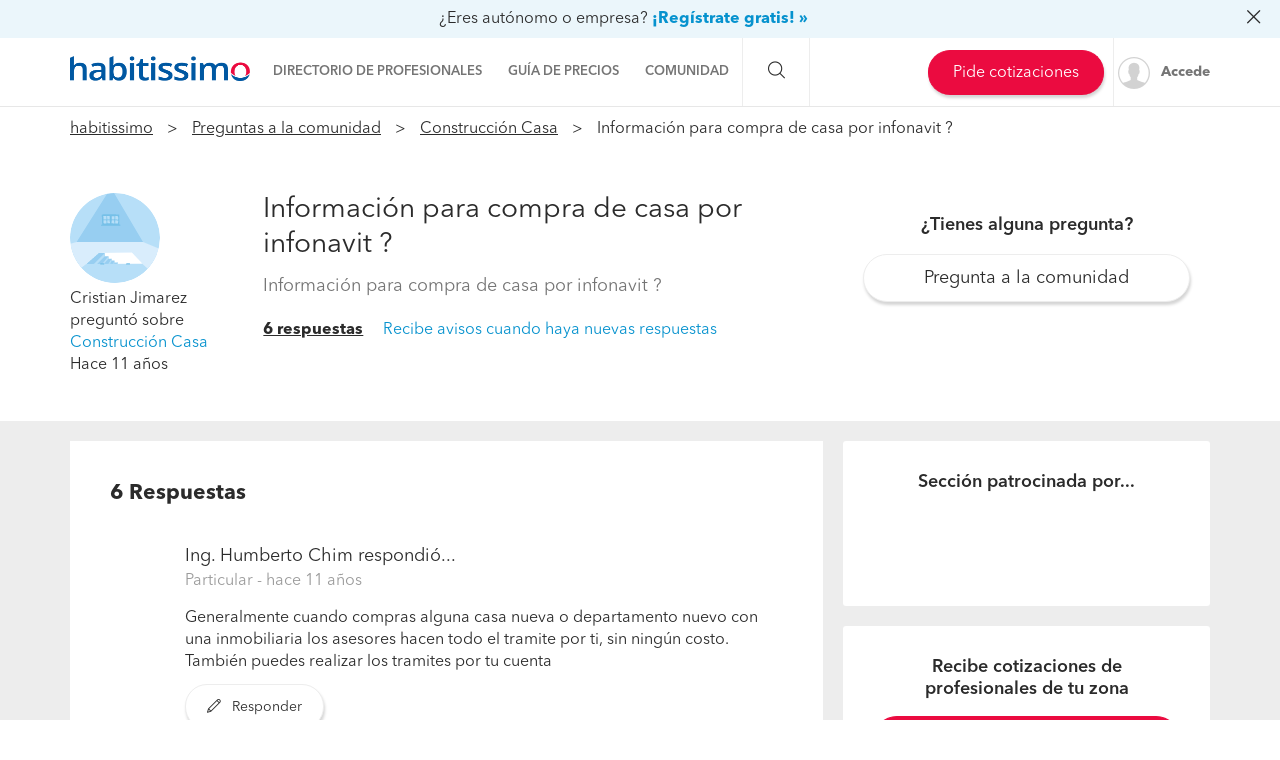

--- FILE ---
content_type: text/html; charset=utf-8
request_url: https://preguntas.habitissimo.com.mx/pregunta/informacion-para-compra-de-casa-por-infonavit
body_size: 20720
content:

  <!DOCTYPE html>
  <html lang="es-MX" >


<head>
  <link rel="preconnect dns-prefetch" href="https://mx.habcdn.com" />
  <link rel="preconnect dns-prefetch" href="https://www.googletagmanager.com" />
  <link rel="preconnect dns-prefetch" href="https://www.google-analytics.com" />
    
        <script type='text/javascript'>window.gdprAppliesGlobally=true;(function(){function a(e){
if(!window.frames[e]){if(document.body&&document.body.firstChild){var t=document.body;var n=document.createElement('iframe');n.style.display='none';n.name=e;n.title=e;t.insertBefore(n,t.firstChild)}
else{setTimeout(function(){a(e)},5)}}}function e(n,r,o,c,s){function e(e,t,n,a){if(typeof n!=='function'){return}if(!window[r]){window[r]=[]}var i=false;if(s){i=s(e,t,n)}if(!i){window[r].push({command:e,parameter:t,callback:n,version:a})}}e.stub=true;function t(a){if(!window[n]||window[n].stub!==true){return}if(!a.data){return}
var i=typeof a.data==='string';var e;try{e=i?JSON.parse(a.data):a.data}catch(t){return}if(e[o]){var r=e[o];window[n](r.command,r.parameter,function(e,t){var n={};n[c]={returnValue:e,success:t,callId:r.callId};a.source.postMessage(i?JSON.stringify(n):n,'*')},r.version)}}
if(typeof window[n]!=='function'){window[n]=e;if(window.addEventListener){window.addEventListener('message',t,false)}else{window.attachEvent('onmessage',t)}}}e('__tcfapi','__tcfapiBuffer','__tcfapiCall','__tcfapiReturn');a('__tcfapiLocator');
(function(e){var t=document.createElement('script');t.id='spcloader';t.type='text/javascript';t.async=true;t.src='https://sdk.privacy-center.org/'+e+'/loader.js?target='+document.location.hostname;t.charset='utf-8';var n=document.getElementsByTagName('script')[0];n.parentNode.insertBefore(t,n)})('b4c52a33-e392-4398-8348-93b8e1d4d442')})();</script>  
  
    
  
      <title>Información para compra de casa por infonavit ? - habitissimo</title>
  
  
  <meta http-equiv="Content-Type" content="text/html; charset=utf-8" />

  <meta name="title" content="Información para compra de casa por infonavit ? - habitissimo" />
<meta name="description" content="Información para compra de casa por infonavit ?" />
<meta name="robots" content="index,follow" />
<meta name="x-app-title" content="Información para compra de casa por infonavit ? - habitissimo" />

  <meta name="googlebot" content="index,follow" />
  <meta property="og:locale" content="es_MX"/>
  <meta property="og:site_name" content="habitissimo.com.mx" />
  <meta property="og:type" content="website" />
  <meta name="facebook-domain-verification" content="xrf27mzl7nregp16jg8kpe87ohxcvt" />
  <meta property="og:type" content="website" />

      <meta property="og:image" content="https://mx.habcdn.com/images/logo_original.png"/>
  
      <meta property="og:url" content="https://preguntas.habitissimo.com.mx/pregunta/informacion-para-compra-de-casa-por-infonavit"/>
  
      <meta property="og:title" content="Información para compra de casa por infonavit ? - habitissimo"/>
  
      <meta property="og:description" content="Información para compra de casa por infonavit ?"/>
  
  <meta property="fb:app_id" content="513167405379227" />

  
      <meta name="viewport" content="width=device-width, initial-scale=1, maximum-scale=5"/>
    <meta name="apple-mobile-web-app-capable" content="no"/>
    <meta name="x-martin20" content="1.0.0" />
  
  <meta name="format-detection" content="telephone=no">

  
  
  <link rel="shortcut icon" href="https://mx.habcdn.com/static/root/favicon.ico" />
  <link rel="apple-touch-icon" sizes="57x57" href="https://mx.habcdn.com/static/root/apple-touch-icon-57x57.png" />
  <link rel="apple-touch-icon" sizes="60x60" href="https://mx.habcdn.com/static/root/apple-touch-icon-60x60.png" />
  <link rel="apple-touch-icon" sizes="72x72" href="https://mx.habcdn.com/static/root/apple-touch-icon-72x72.png" />
  <link rel="apple-touch-icon" sizes="76x76" href="https://mx.habcdn.com/static/root/apple-touch-icon-76x76.png" />
  <link rel="apple-touch-icon" sizes="114x114" href="https://mx.habcdn.com/static/root/apple-touch-icon-114x114.png" />
  <link rel="apple-touch-icon" sizes="120x120" href="https://mx.habcdn.com/static/root/apple-touch-icon-120x120.png" />
  <link rel="apple-touch-icon" sizes="144x144" href="https://mx.habcdn.com/static/root/apple-touch-icon-144x144.png" />
  <link rel="apple-touch-icon" sizes="152x152" href="https://mx.habcdn.com/static/root/apple-touch-icon-152x152.png" />
  <link rel="apple-touch-icon" sizes="180x180" href="https://mx.habcdn.com/static/root/apple-touch-icon-180x180.png" />
  <link rel="icon" type="image/png" href="https://mx.habcdn.com/static/root/favicon-32x32.png" sizes="32x32" />
  <link rel="icon" type="image/png" href="https://mx.habcdn.com/static/root/android-chrome-192x192.png" sizes="192x192" />
  <link rel="icon" type="image/png" href="https://mx.habcdn.com/static/root/favicon-96x96.png" sizes="96x96" />
  <link rel="icon" type="image/png" href="https://mx.habcdn.com/static/root/favicon-16x16.png" sizes="16x16" />
  <link rel="manifest" href="https://mx.habcdn.com/static/root/manifest.json" />

        <link rel="canonical" href="https://preguntas.habitissimo.com.mx/pregunta/informacion-para-compra-de-casa-por-infonavit">
  
  <meta name="msapplication-TileColor" content="#da532c" />
  <meta name="msapplication-TileImage" content="https://mx.habcdn.com/static/root/mstile-144x144.png" />
  <meta name="theme-color" content="#ffffff" />

  <link rel="search" href="https://mx.habcdn.com/opensearch.xml" type="application/opensearchdescription+xml" title="habitissimo" />

          

<link rel="stylesheet" type="text/css" href="https://mx.habcdn.com/static/build/css/frontend-c3fff7dc6f9714e1d1b4bb4a3fa3d7db.min.css" />
  
  <noscript><style type="text/css">img.lazy{display:none;}</style></noscript>

  
<script type="text/javascript" src="https://mx.habcdn.com/static/build/js/critical-habitissimo-c3fff7dc6f9714e1d1b4bb4a3fa3d7db.min.js" rel="preload" as="script" onload="this.onload=null;"></script>
  
      <script type='text/javascript'>var googletag = googletag || {};googletag.cmd = googletag.cmd || [];(function() {    var gads = document.createElement('script');    gads.async = true;    gads.type = 'text/javascript';    var useSSL = 'https:' == document.location.protocol;    gads.src = (useSSL ? 'https:' : 'http:') +    '//www.googletagservices.com/tag/js/gpt.js';    var node = document.getElementsByTagName('script')[0];    node.parentNode.insertBefore(gads, node);})();</script><script type='text/javascript'>googletag.cmd.push(function() {    googletag.pubads().collapseEmptyDivs(true);    googletag.pubads().setTargeting('service', 'no-service');    googletag.pubads().setTargeting('state', 'no-state');    googletag.pubads().setTargeting('page', 'no-page');     googletag.pubads().addEventListener('slotRenderEnded', function(event) {      if(event.isEmpty){        $('.ads-description').remove();        var is_qna_banner = ('qn-a-banner_dfp' === event.slot.getSlotElementId());        if (event.slot && is_qna_banner) {           $('.qna-ads-banner').hide();        }      }     });    googletag.pubads().enableSingleRequest();    googletag.enableServices();});</script>  
  
  
  
  <!--[if lte IE 9]>
  <meta http-equiv="X-UA-Compatible" content="IE=edge">
  <![endif]-->

  <script>
    var loadCss;(function(){this.loadCss=function(e,t,a,l){if(void 0===a||a){var n=document.getElementsByTagName("head")[0],i=document.createElement("link");i.rel="stylesheet",i.type="text/css",i.id=t,i.href=e,n.appendChild(i),l&&(i.onload=l)}}}).call(this);
          var cookieName="HabitissimoFontLoad";document.cookie.indexOf(cookieName)>=0&&loadCss("https://mx.habcdn.com/static/build/css/AvenirNext.min.css");
      </script>

  
  <script type="text/javascript">(function(w,d,s,l,i){w[l]=w[l]||[];w[l].push({'gtm.start': new Date().getTime(),event:'gtm.js'});
var f=d.getElementsByTagName(s)[0],
j=d.createElement(s),dl=l!='dataLayer'?'&l='+l:'';j.async=true;j.src=
'//www.googletagmanager.com/gtm.js?id='+i+dl;
f.parentNode.insertBefore(j,f);
})(window,document,'script','dataLayer','GTM-NQPD62');
</script>
  <!-- Start VWO Async SmartCode -->
  <script type='text/javascript' id='vwoCode'>
    window._vwo_code=window._vwo_code || (function() {
      var account_id=714416,
        version=1.5,
        settings_tolerance=2000,
        library_tolerance=2500,
        use_existing_jquery=false,
        is_spa=1,
        hide_element='body',
        hide_element_style='opacity:0 !important;filter:alpha(opacity=0) !important;background:none !important',

        /* DO NOT EDIT BELOW THIS LINE */
        f=false,d=document,vwoCodeEl=d.querySelector('#vwoCode'),code={use_existing_jquery:function(){return use_existing_jquery},library_tolerance:function(){return library_tolerance},hide_element_style:function(){return'{'+hide_element_style+'}'},finish:function(){if(!f){f=true;var e=d.getElementById('_vis_opt_path_hides');if(e)e.parentNode.removeChild(e)}},finished:function(){return f},load:function(e){var t=d.createElement('script');t.fetchPriority='high';t.src=e;t.type='text/javascript';t.onerror=function(){_vwo_code.finish()};d.getElementsByTagName('head')[0].appendChild(t)},getVersion:function(){return version},getMatchedCookies:function(e){var t=[];if(document.cookie){t=document.cookie.match(e)||[]}return t},getCombinationCookie:function(){var e=code.getMatchedCookies(/(?:^|;)\s?(_vis_opt_exp_\d+_combi=[^;$]*)/gi);e=e.map(function(e){try{var t=decodeURIComponent(e);if(!/_vis_opt_exp_\d+_combi=(?:\d+,?)+\s*$/.test(t)){return''}return t}catch(e){return''}});var i=[];e.forEach(function(e){var t=e.match(/([\d,]+)/g);t&&i.push(t.join('-'))});return i.join('|')},init:function(){if(d.URL.indexOf('__vwo_disable__')>-1)return;window.settings_timer=setTimeout(function(){_vwo_code.finish()},settings_tolerance);var e=d.createElement('style'),t=hide_element?hide_element+'{'+hide_element_style+'}':'',i=d.getElementsByTagName('head')[0];e.setAttribute('id','_vis_opt_path_hides');vwoCodeEl&&e.setAttribute('nonce',vwoCodeEl.nonce);e.setAttribute('type','text/css');if(e.styleSheet)e.styleSheet.cssText=t;else e.appendChild(d.createTextNode(t));i.appendChild(e);var n=this.getCombinationCookie();this.load('https://dev.visualwebsiteoptimizer.com/j.php?a='+account_id+'&u='+encodeURIComponent(d.URL)+'&f='+ +is_spa+'&vn='+version+(n?'&c='+n:''));return settings_timer}};window._vwo_settings_timer = code.init();return code;}());
  </script>
  <!-- End VWO Async SmartCode -->

</head>

<body class="qna qna-question">

  <noscript><iframe src="//www.googletagmanager.com/ns.html?id=GTM-NQPD62"
height="0" width="0" style="display:none;visibility:hidden"></iframe></noscript>
<script type="text/javascript">
$(document).ready(function() {dataLayer.push({UserType: 'visitor'});dataLayer.push({'event': 'pageview'});});</script>
<script type="text/javascript">$(document).ready(function() {$('body').on('click', '[data-trackevent]', function() {var data = this.getAttribute('data-trackevent').split('.');dataLayer.push({ 'category' : data[0], 'action' : data[1], 'label' : data[2], 'event' : 'eventga'});});$.fn.trackErrors && $('[data-trackid]').trackErrors();});</script>
  <div id="fb-root"></div>

  <header class="header">
    


  <div class="mobile-cta-link-banner top visible-xs visible-sm"
        data-spy="affix" data-offset-top="1"
  >
  <p>
    <span>¿Autónomo o empresa?</span>
    <a data-trackevent="Profesional.Registro.EnlaceSuperior" href="https://www.habitissimo.com.mx/registrar/empresa" data-amplitude="click register trigger" data-amplitude-properties="{&quot;section button&quot;:&quot;overlay top&quot;}">¡Alta gratis!</a>      </p>

</div>


        <nav
  id="main-navbar"
  class="navbar navbar-default env-prod main-navbar hidden-app navbar-affix navbar-customer-public"
      data-spy="affix" data-offset-top="0"
  >
      <div class="mobile-cta-link-banner top hidden-xs hidden-sm"
      id="mobile-cta-link-banner-desktop"
    >
  <p>
    <span>¿Eres autónomo o empresa?</span>
    <a data-trackevent="Profesional.Registro.EnlaceSuperior" href="https://www.habitissimo.com.mx/registrar/empresa" data-amplitude="click register trigger" data-amplitude-properties="{&quot;section button&quot;:&quot;overlay top&quot;}">¡Regístrate gratis! »</a>            <i class="icon icon-close-o pull-right"></i>
      </p>

</div>

<script>
  jQuery(function($) {
    var $overlay = $('#mobile-cta-link-banner-desktop');
    $overlay.find('.icon-close-o').on('click', function() {
      $overlay.slideUp('fast', function() {
        $(this).remove();
      })

      $.cookie('mobile-cta-link-banner-desktop', 1, {
        expires : 1,
        path    : '/',
        domain  : window.cookie_domain,
        secure  : true
      });
    });
  });
</script>
    <div class="container">
    <div class="navbar-header">
  <a href="https://www.habitissimo.com.mx/" title="habitissimo - Remodelaciones y Servicios para el Hogar" class="navbar-brand">
    <img src="https://mx.habcdn.com/static/img/web-logo.2x.png"
      alt="habitissimo - Remodelaciones y Servicios para el Hogar"
      title="habitissimo - Remodelaciones y Servicios para el Hogar">
    </a>
</div>
    <div class="menu" id="main-menu">
      <div class="menu-toggle" data-role="side-menu-toggle">
        <i class="icon icon-bars-o menu-collapsed t-sm"></i>
        <span>Menú</span>
      </div>
        <div class="wc-side-menu-container common-public-side-menu">
  <nav class="wc-side-menu visible-xs visible-sm hidden-app" aria-hidden="true">
    <section class="wc-side-menu__header">
  <a href="https://www.habitissimo.com.mx/usuario/ingresar" role="button" class="           btn btn-secondary btn-block                                        m-b-md user-signin" data-action="login" data-source-action="login_navbar" data-source-page="nav_bar" data-trackevent="Interaccion.Acceso.EnlaceSuperior">
  Accede
</a><a href="https://www.habitissimo.com.mx/registrar/empresa" role="button" class="           btn btn-primary btn-block                                        user-signin" data-action="register" data-source-action="login_navbar" data-source-page="nav_bar" data-trackevent="Interaccion.Registro.EnlaceSuperior">
  Crea una cuenta
</a>
</section>
<section class="wc-side-menu__content">
  <ul>
    <li data-module="business" data-trackevent="NavbarCustomer.business.qna_question_home">
  <a href="https://empresas.habitissimo.com.mx/construccion" class="wc-side-menu__element">
    <span class="icon icon-pro-man-o" />

    <span class="wc-side-menu__element__text">Directorio de profesionales</span>
  </a>
</li><li data-module="quotation" data-trackevent="NavbarCustomer.quotation.qna_question_home">
  <a href="https://www.habitissimo.com.mx/presupuesto/construccion" class="wc-side-menu__element">
    <span class="icon icon-coins-o" />

    <span class="wc-side-menu__element__text">Guía de precios</span>
  </a>
</li><li data-module="qna" data-trackevent="NavbarCustomer.qna_home.qna_question_home">
  <a href="https://preguntas.habitissimo.com.mx/construccion" class="wc-side-menu__element">
    <span class="icon icon-question-answer-o" />

    <span class="wc-side-menu__element__text">Preguntas a la comunidad</span>
  </a>
</li><li data-module="projects" data-trackevent="NavbarCustomer.projects_home.qna_question_home">
  <a href="https://proyectos.habitissimo.com.mx/" class="wc-side-menu__element">
    <span class="icon icon-idea-o" />

    <span class="wc-side-menu__element__text">Ideas y proyectos</span>
  </a>
</li><li data-module="photos" data-trackevent="NavbarCustomer.photos_home.qna_question_home">
  <a href="https://fotos.habitissimo.com.mx/construccion" class="wc-side-menu__element">
    <span class="icon icon-picture-o" />

    <span class="wc-side-menu__element__text">Galería de fotos</span>
  </a>
</li><li data-module="procenter" data-trackevent="NavbarCustomer.project_procenter_home.qna_question_home">
  <a href="https://procenter.habitissimo.com.mx/" class="wc-side-menu__element">
    <span class="icon icon-news-o" />

    <span class="wc-side-menu__element__text">Procenter</span>
  </a>
</li><li>
  <a href="https://soporte.habitissimo.com/hc/es-mx" class="wc-side-menu__element" target="_blank" rel="noopener">
    <span class="icon icon-question-circle-o" />

    <span class="wc-side-menu__element__text">Ayuda</span>
  </a>
</li>

  </ul>
</section><section class="wc-side-menu__footer">
  <div class="wc-separator t-m text--gray text-center p-b-sm p-b-sm">
  </div>
  <a class="common-add-quotation-cta" data-cy="quotation-cta-rfq">
  <button data-type="wc-cta-modal" data-href="https://www.habitissimo.com.mx/do_ajax/presupuesto/modal/2030?source_end_page=qna-question&source_start_page=qna-question" class="btn btn-primary btn-block                                               m-t-md" data-trackevent="Presupuesto.Solicitud.MainMenu" data-item-name="generico" data-item-id="00000">
  Pide cotizaciones gratis
</button></a><a href="https://www.habitissimo.com.mx/registrar/empresa" role="button" class="           btn btn-secondary btn-block                                        m-t-md" data-trackevent="Profesional.Registro.CTAMenuMobile" data-amplitude="click register trigger" data-amplitude-properties="{&quot;section button&quot;:&quot;public side menu&quot;}">
  ¿Eres autónomo o empresa?
</a>
</section>
  </nav>
  <div class="wc-side-menu__backdrop" role="side-menu-backdrop"></div>
</div>

      <div class="menu-content">
        <ul class="menu-links">
                                    <li class="menu">
  <a
    class="menu-toggle noncollapsible"
    data-module="business"
    data-trackevent="NavbarCustomer.business.qna_question_home"
    data-action=""
    href="https://empresas.habitissimo.com.mx/construccion"
      >
        <span class="navbar-home">Directorio de profesionales</span>
  </a>
</li>
                                                <li class="menu">
  <a
    class="menu-toggle noncollapsible"
    data-module="quotation"
    data-trackevent="NavbarCustomer.quotation.qna_question_home"
    data-action=""
    href="https://www.habitissimo.com.mx/presupuesto/construccion"
      >
        <span class="navbar-home">Guía de precios</span>
  </a>
</li>
                                                <li class="menu submenu ">
  <a class="menu-toggle">
    <span class="navbar-home">Comunidad</span>
  </a>
  <div class="menu-content desktop-community-menu">
    <ul class="menu-links">
              <li>
  <a
    class=""
    data-module="qna"
    data-trackevent="NavbarCustomer.qna_home.qna_question_home"
    data-action=""
    href="https://preguntas.habitissimo.com.mx/construccion"
      >
          <i class="icon icon-question-answer-o"></i>
        <span class="navbar-home">Preguntas a la comunidad</span>
  </a>
</li>
              <li>
  <a
    class=""
    data-module="projects"
    data-trackevent="NavbarCustomer.projects_home.qna_question_home"
    data-action=""
    href="https://proyectos.habitissimo.com.mx/"
      >
          <i class="icon icon-idea-o"></i>
        <span class="navbar-home">Ideas y proyectos</span>
  </a>
</li>
              <li>
  <a
    class=""
    data-module="photos"
    data-trackevent="NavbarCustomer.photos_home.qna_question_home"
    data-action=""
    href="https://fotos.habitissimo.com.mx/construccion"
      >
          <i class="icon icon-picture-o"></i>
        <span class="navbar-home">Galería de fotos</span>
  </a>
</li>
              <li>
  <a
    class=""
    data-module="procenter"
    data-trackevent="NavbarCustomer.project_procenter_home.qna_question_home"
    data-action=""
    href="https://procenter.habitissimo.com.mx/"
      >
          <i class="icon icon-news-o"></i>
        <span class="navbar-home">Procenter</span>
  </a>
</li>
          </ul>
  </div>
</li>
                                                <li class="menu">
  <a
    class="hidden-md hidden-lg hidden-sm hidden-xs"
    data-module=""
    data-trackevent=""
    data-action=""
    href="https://soporte.habitissimo.com/hc/es-mx"
    rel="noopener"  >
        <span class="navbar-home">Ayuda</span>
  </a>
</li>
                              </ul>
      </div>
    </div>

    <div class="navbar-search hidden-sm hidden-xs">
      <span class="search-toggle"><i class="icon icon-search-o"></i></span>
      <form class="search" action="https://www.habitissimo.com.mx/buscar" method="get">
        <input type="text" name="q" placeholder="¿Qué necesitas? Por ejemplo, Pintores, Mudanzas ..."  value="">
        <button type="submit" class="submit"><i class="icon icon-search-o"></i></button>
        <button class="close"><i class="icon icon-close-o"></i></button>
      </form>
    </div>

    <div class="navbar-right hidden-sm hidden-xs">
      <div class="navbar-ctas hidden-md">
                    <a class="common-add-quotation-cta" data-cy="quotation-cta-rfq">
  <button data-type="wc-cta-modal" data-href="https://www.habitissimo.com.mx/do_ajax/presupuesto/modal/2030?source_end_page=qna-question&source_start_page=qna-question&track_item_list_name=header" class="btn btn-primary btn-md                                               quotation-add-navbar" data-trackevent="Presupuesto.Solicitud.MainMenu" data-tracklist-item="header" data-item-name="generico" data-item-id="00000">
  Pide cotizaciones
</button></a>
              </div>

              <a
          class="user-signin navbar-signin link-lead hidden-sm hidden-xs"
          data-action="login"
          data-source-action="login_navbar"
          data-source-page="nav_bar"
          data-trackevent="Interaccion.Acceso.EnlaceSuperior"
          href="https://www.habitissimo.com.mx/usuario/ingresar"
          rel="nofollow"
        >
          <img alt="Accede" title="habitissimo - Remodelaciones y Servicios para el Hogar" class="lazy avatar" src="https://mx.habcdn.com/images/blank.png" data-src="https://mx.habcdn.com/static/img/avatar/mini_square.png" /><noscript><img alt="Accede" title="habitissimo - Remodelaciones y Servicios para el Hogar" class="avatar" src="https://mx.habcdn.com/static/img/avatar/mini_square.png" /></noscript>          <span>Accede</span>
        </a>
        <div class="menu hidden-md hidden-lg user-menu" id="user-menu">
          <div class="menu-toggle">
            <a
              href="https://www.habitissimo.com.mx/usuario/ingresar"
              data-action="login"
              data-trackevent="Interaccion.Acceso.EnlaceSuperior"
              data-source-page="nav_bar"
              data-source-action="login_navbar"
            >
              <img
                src="https://mx.habcdn.com/static/img/avatar/mini_square.png"
                alt="Accede"
                class="avatar"
              >
            </a>
          </div>
          <div class="menu-content">
            <p>
              <a class="btn btn-md btn-transparent btn-block user-signin btn-transparent" data-action="login" data-trackevent="Interaccion.Acceso.EnlaceSuperior" data-source-page="nav_bar" data-source-action="login_navbar" href="https://www.habitissimo.com.mx/usuario/ingresar">Iniciar sesión</a>            </p>
            <p>
              <a class="btn btn-md btn-primary btn-block btn-orange" href="https://www.habitissimo.com.mx/registrar/empresa">Independiente/Empresa</a>            </p>
          </div>
        </div>
          </div>
  </div>
</nav>
  
    

        <div id="breadcrumb" class="breadcrumbs  hidden-xs hidden-print">
  <div class="container">
    <ol itemscope itemtype="http://schema.org/BreadcrumbList">
      <li itemprop="itemListElement" itemscope
          itemtype="http://schema.org/ListItem" class="root">
        <a itemprop="item" href="https://www.habitissimo.com.mx/">habitissimo</a>
        <span itemprop="name" class="hidden">habitissimo</span>
        <meta itemprop="position" content="1">
      </li>
      
              
        
        
        
          <li itemprop="itemListElement" itemscope itemtype="http://schema.org/ListItem">
                          <a itemprop="item" title="Preguntas a la comunidad de las remodelaciones" href="https://preguntas.habitissimo.com.mx/construccion">Preguntas a la comunidad</a>              <span itemprop="name" class="hidden">Preguntas a la comunidad</span>
                        <meta itemprop="position" content="2"/>
          </li>

                                      
        
        
        
          <li itemprop="itemListElement" itemscope itemtype="http://schema.org/ListItem">
                          <a itemprop="item" title="Preguntas a la comunidad de Construcción Casa" href="https://preguntas.habitissimo.com.mx/construccion-casa">Construcción Casa</a>              <span itemprop="name" class="hidden">Construcción Casa</span>
                        <meta itemprop="position" content="3"/>
          </li>

                                      
        
        
                  <li itemprop="itemListElement" itemscope itemtype="http://schema.org/ListItem">
          <span itemprop="name">
            <strong>            Información para compra de casa por infonavit ?            </strong>            <meta itemprop="position" content="4"/>
          </span>
          </li>
                                  </ol>
  </div>
</div>
    <div id="breadcrumb" class="breadcrumbs mobile-breadcrumbs visible-xs hidden-app">
  <div class="container">
  <ul>
            <li><a title="Preguntas a la comunidad de Construcción Casa" href="https://preguntas.habitissimo.com.mx/construccion-casa"><span>&laquo;&nbsp; Construcción Casa</span></a></li>  </ul>

    <div class="action">
  <a class="text-bold text--gray-darkest raquo" rel="nofollow" data-trackevent="" title="Haz una pregunta" href="https://preguntas.habitissimo.com.mx/construccion#question-form-container">Haz una pregunta</a>  </div>
  
  </div>

</div>
    </header>

  <main
          itemprop itemtype="https://schema.org/QAPage"
      >
                  
  
    
    




  

<article
  class="question-container gray-container"
  itemprop="mainEntity"
  itemscope
  itemtype="https://schema.org/Question"
>
  <div class="container-fluid top-container ">
    <div class="container">
      <div class="row">
        
        <div id="affix-resume" class="hidden-app" data-spy="affix" data-offset-top="200">
          <div class="container">
            <div class="user-container">
                            <a href="https://www.habitissimo.com.mx/u/90a2eb5ab911e958eb45c1c8739751f7" title="Cristian Jimarez">
                            <img class="img-circle img-avatar" alt="Cristian Jimarez" src="https://mx.habcdn.com/static/img/avatar/customers/avatar-3.svg" />                            </a>
                          </div>
            <div class="question-container">
              Información para compra de casa por infonavit ?            </div>
            <div class="collapse-question">
              <a href="#affix-resume" data-toggle="collapse"><i class="icon icon-plus-circle-o" ></i></a>
              <a href="#affix-resume" data-toggle="collapse"><i class="icon icon-minus-circle-o" ></i></a>
            </div>
            <div id="xs-question-body" class="question-body">
            <p>Información para compra de casa por infonavit ?</p>
            </div>
          </div>
        </div>

        <div class="col-xs-12 col-md-2 question-user" itemprop="author" itemscope itemtype="https://schema.org/Person">
                      <a class="hidden-app" href="https://www.habitissimo.com.mx/u/90a2eb5ab911e958eb45c1c8739751f7" title="Cristian Jimarez">
                    <img class="lazy img-circle img-avatar hidden-app" alt="Cristian Jimarez" src="https://mx.habcdn.com/images/blank.png" data-src="https://mx.habcdn.com/static/img/avatar/customers/avatar-3.svg" /><noscript><img class="img-circle img-avatar hidden-app" alt="Cristian Jimarez" src="https://mx.habcdn.com/static/img/avatar/customers/avatar-3.svg" /></noscript>                      </a>
          
          <div class="user-description">
            <span itemprop="name">Cristian Jimarez</span> preguntó sobre <br><a title="Construcción Casa" href="https://preguntas.habitissimo.com.mx/construccion-casa#question-list">Construcción Casa</a>            </div>
          <div class="user-posted-at">
            Hace 11 años          </div>
        </div>

        <div class="col-md-6">
          <div class="question-title">
            <h1 itemprop="name">Información para compra de casa por infonavit ?</h1>
                      </div>

          <div class="question-content" itemprop="text">
            <p>Información para compra de casa por infonavit ?</p>
                                  </div>

          <div class="question-footer">
            <div class="answers-resume">
              
                              <a href="#qna-answers" class="text-bold text--gray-darkest underline">6 respuestas</a>
                            <a id="question-watch" class="p-l-md">
  Recibe avisos cuando haya nuevas respuestas</a>

<script type="text/javascript">
  jQuery(document).ready(function ($) {
    $('#question-watch').on('click', function(ev) {
      ev.preventDefault();
      $(this).attr('disabled', true);
      Login.pop({
        'title': "Debes ser usuario de Habitissimo para continuar",
        'source_page': 'qna_question',
        'source_action': 'question_watch',
        'onsuccess': function() {
          watch_action();
        },
        statusCode: {
          404: function() {
            window.location.reload();
          },
          409: function() {
            window.location.reload();
          }
        }
      });
    });
  });

  var watch_action = function() {
    $.ajax({
      type: 'POST',
      url: "/do_ajax/subscribe_question/238",
      success: function() {
        window.location.reload();
      }
    });
  }
</script>
            </div>
          </div>
        </div>

        <div class="col-md-4 col-xs-12 hidden-app">
                      <div class="request-question">
              <div class="t-sm text-semibold text-center m-b-md m-t-mb">
                ¿Tienes alguna pregunta?              </div>
              <a class="btn btn-lg btn-secondary btn-block" href="https://preguntas.habitissimo.com.mx/construccion#question-form-container" rel="nofollow">Pregunta a la comunidad</a>                          </div>
        </div>

      </div>
    </div>
  </div>

  
  <div class="container-fluid bottom-container ">
    <div class="container">
      <div class="row">
        
        <div class="answer-container col-md-8 col-lg-8 ">

          <div id="qna-answers">
            <div class="row">
              <div class="col-lg-6 col-md-6 col-sm-12">
                <h2 class="answer-list-title">
                  <span itemprop="answerCount">6</span> Respuestas                </h2>
              </div>
                          </div>
                          <article
  class="answer answer-655 question-answer parent"
  id="answer-655"
  data-id="655"
  itemprop="acceptedAnswer"
  itemscope
  itemtype="https://schema.org/Answer"
>
      <div class="user-image hidden-app">
    
    
      </div>

  <div class="user-image visible-app">
      </div>
  <div class="answer-content">

    <div class="answer-title">

      <span class="answer-user-name" itemprop="author" itemscope itemtype="https://schema.org/Person">
      <span itemprop='name'>Ing. Humberto Chim</span> respondió...      </span>
            <span class="answer-customer">
        Particular      </span>
      
      <span class="posted-at">- hace 11 años</span>

      
    </div>

    
    <div class="answer-body" itemprop="text">
      <p>Generalmente cuando compras alguna casa nueva o departamento nuevo con una inmobiliaria los asesores hacen todo el tramite por ti, sin ningún costo. También puedes realizar los tramites por tu cuenta</p>
          </div>

    <div class="answer-button-error hidden parent">
      <div class="notice notice_success">
        <i class="icon icon-check-o"></i>
        Tu petición se ha realizado con éxito      </div>
    </div>

    <div class="answer-actions">
              <a class="answer-link btn btn-sm btn-secondary btn-icon parent" title="Responder" data-answer-id="655">
          <i class="icon icon-pencil-o"></i>
          Responder        </a>

        <a class="hidden answer-close-link btn btn-sm btn-secondary btn-icon parent" title="Cerrar" data-answer-id="655">
          <i class="icon icon-close-o"></i>
          Responder        </a>
      
          </div>

    <div class="answer-answer-form-container parent">
    </div>
          <div class="answer-social">
        <div class="row">
          <div class="col-lg-5">
            <a class="remove report-answer link-secondary raquo no-text parent" title="Reportar contenido inapropiado">
              ¿Inapropiado? Reporta una reclamación            </a>
          </div>
          <div class="col-lg-7 answer-actions-share">
            <div class="row">
              <div class="col-lg-6 col-md-6 useful-text">
                <span>¿Te resulta útil?</span>
              </div>
              <div class="col-lg-6 col-md-6 share-buttons">
                <a class="likes btn btn-sm btn-secondary-alt btn-icon parent" title="Recomendar respuesta">
                  <i class="icon icon-thumbs-up-o"></i>
                  <span class="answer-like-text hidden parent"></span>
                </a>

                <a href="https://twitter.com/share?url=https%3A%2F%2Fpreguntas.habitissimo.com.mx%2Fpregunta%2Finformacion-para-compra-de-casa-por-infonavit&amp;via=habitissimo" class="btn btn-sm btn-default-alt btn-icon-default-alt"><i class="icon icon-twitter-o"></i> </a>
                <a href="//www.facebook.com/sharer.php?u=https%3A%2F%2Fpreguntas.habitissimo.com.mx%2Fpregunta%2Finformacion-para-compra-de-casa-por-infonavit" class="btn btn-sm btn-default-alt btn-icon-default-alt"><i class="icon icon-facebook-o"></i> </a>
                <span class="hidden-lg hidden-md hidden-sm">
                  <a href="https://wa.me?text=¡Hola! Mira lo que he visto en habitissimo. Creo que te puede interesar https%3A%2F%2Fpreguntas.habitissimo.com.mx%2Fpregunta%2Finformacion-para-compra-de-casa-por-infonavit" class="btn btn-sm btn-default-alt btn-icon-default-alt"><i class="icon icon-whatsapp-o"></i> </a>                </span>
              </div>
            </div>
          </div>
        </div>
      </div>
        
  </div>

</article>

<script>
jQuery(document).ready(function ($) {
  function addLike(){
    $.ajax({
      url: "/do_ajax/like_answer/655",
      type: 'GET',
      datatype: 'json',
      success: function (res,foo) {
        data = JSON.parse(res);
        $('.answer-655 .answer-like-text.parent .number').html(data);
        $('.answer-655 .answer-like-text.parent').removeClass('hidden');
        $('.answer-655 .answer-like-text.parent .like.parent').addClass('disabled');
      },
      error: function (res,foo) {
        bootbox.alert("Ya has indicado que te gusta");
        $('.answer-655 .likes.parent').addClass('disabled');
      }
    });
  }
  function addReport(){
    if (confirm("\u00bfSeguro que quieres reportar la respuesta por contenido inapropiado?")){
      $.ajax({
        url: "/do_ajax/report-abuse/655",
        type: 'GET',
        datatype: 'json',
        success: function (res,foo) {
          $('.answer-655 .remove.parent').addClass('disabled');
          $('.answer-655 .answer-content > .answer-button-error.parent').removeClass('hidden');
        },
        error: function (res,foo) {
          bootbox.alert("Ya has reportado la respuesta");
          $('.answer-655 .remove.parent').addClass('disabled');
        }
      });
    }
  }

    $(".answer-655 .likes.parent").click(function(ev){
    Login.pop({
      'default_action': 'login',
      'source_page': 'qna_question',
      'source_action': 'qna_like_answer',
      'onsuccess': addLike
    });
    ev.preventDefault();
  });
  $(".answer-655 .remove.parent").click(function(ev){
    Login.pop({
      'default_action': 'login',
      'source_page': 'qna_question',
      'source_action': 'qna_report_answer',
      'onsuccess': addReport
    });
    ev.preventDefault();
  });
  });
</script>
                          <article
  class="answer answer-623 question-answer parent"
  id="answer-623"
  data-id="623"
  itemprop="suggestedAnswer"
  itemscope
  itemtype="https://schema.org/Answer"
>
      <div class="user-image hidden-app">
    
    
      </div>

  <div class="user-image visible-app">
      </div>
  <div class="answer-content">

    <div class="answer-title">

      <span class="answer-user-name" itemprop="author" itemscope itemtype="https://schema.org/Person">
      <span itemprop='name'>Angeles</span> respondió...      </span>
            <span class="answer-customer">
        Particular      </span>
      
      <span class="posted-at">- hace 11 años</span>

      
    </div>

    
    <div class="answer-body" itemprop="text">
      <p>como puedo adquirir un departamento por medio de crédito infonavit  </p>
          </div>

    <div class="answer-button-error hidden parent">
      <div class="notice notice_success">
        <i class="icon icon-check-o"></i>
        Tu petición se ha realizado con éxito      </div>
    </div>

    <div class="answer-actions">
              <a class="answer-link btn btn-sm btn-secondary btn-icon parent" title="Responder" data-answer-id="623">
          <i class="icon icon-pencil-o"></i>
          Responder        </a>

        <a class="hidden answer-close-link btn btn-sm btn-secondary btn-icon parent" title="Cerrar" data-answer-id="623">
          <i class="icon icon-close-o"></i>
          Responder        </a>
      
          </div>

    <div class="answer-answer-form-container parent">
    </div>
          <div class="answer-social">
        <div class="row">
          <div class="col-lg-5">
            <a class="remove report-answer link-secondary raquo no-text parent" title="Reportar contenido inapropiado">
              ¿Inapropiado? Reporta una reclamación            </a>
          </div>
          <div class="col-lg-7 answer-actions-share">
            <div class="row">
              <div class="col-lg-6 col-md-6 useful-text">
                <span>¿Te resulta útil?</span>
              </div>
              <div class="col-lg-6 col-md-6 share-buttons">
                <a class="likes btn btn-sm btn-secondary-alt btn-icon parent" title="Recomendar respuesta">
                  <i class="icon icon-thumbs-up-o"></i>
                  <span class="answer-like-text hidden parent"></span>
                </a>

                <a href="https://twitter.com/share?url=https%3A%2F%2Fpreguntas.habitissimo.com.mx%2Fpregunta%2Finformacion-para-compra-de-casa-por-infonavit&amp;via=habitissimo" class="btn btn-sm btn-default-alt btn-icon-default-alt"><i class="icon icon-twitter-o"></i> </a>
                <a href="//www.facebook.com/sharer.php?u=https%3A%2F%2Fpreguntas.habitissimo.com.mx%2Fpregunta%2Finformacion-para-compra-de-casa-por-infonavit" class="btn btn-sm btn-default-alt btn-icon-default-alt"><i class="icon icon-facebook-o"></i> </a>
                <span class="hidden-lg hidden-md hidden-sm">
                  <a href="https://wa.me?text=¡Hola! Mira lo que he visto en habitissimo. Creo que te puede interesar https%3A%2F%2Fpreguntas.habitissimo.com.mx%2Fpregunta%2Finformacion-para-compra-de-casa-por-infonavit" class="btn btn-sm btn-default-alt btn-icon-default-alt"><i class="icon icon-whatsapp-o"></i> </a>                </span>
              </div>
            </div>
          </div>
        </div>
      </div>
        
  </div>

</article>

<script>
jQuery(document).ready(function ($) {
  function addLike(){
    $.ajax({
      url: "/do_ajax/like_answer/623",
      type: 'GET',
      datatype: 'json',
      success: function (res,foo) {
        data = JSON.parse(res);
        $('.answer-623 .answer-like-text.parent .number').html(data);
        $('.answer-623 .answer-like-text.parent').removeClass('hidden');
        $('.answer-623 .answer-like-text.parent .like.parent').addClass('disabled');
      },
      error: function (res,foo) {
        bootbox.alert("Ya has indicado que te gusta");
        $('.answer-623 .likes.parent').addClass('disabled');
      }
    });
  }
  function addReport(){
    if (confirm("\u00bfSeguro que quieres reportar la respuesta por contenido inapropiado?")){
      $.ajax({
        url: "/do_ajax/report-abuse/623",
        type: 'GET',
        datatype: 'json',
        success: function (res,foo) {
          $('.answer-623 .remove.parent').addClass('disabled');
          $('.answer-623 .answer-content > .answer-button-error.parent').removeClass('hidden');
        },
        error: function (res,foo) {
          bootbox.alert("Ya has reportado la respuesta");
          $('.answer-623 .remove.parent').addClass('disabled');
        }
      });
    }
  }

    $(".answer-623 .likes.parent").click(function(ev){
    Login.pop({
      'default_action': 'login',
      'source_page': 'qna_question',
      'source_action': 'qna_like_answer',
      'onsuccess': addLike
    });
    ev.preventDefault();
  });
  $(".answer-623 .remove.parent").click(function(ev){
    Login.pop({
      'default_action': 'login',
      'source_page': 'qna_question',
      'source_action': 'qna_report_answer',
      'onsuccess': addReport
    });
    ev.preventDefault();
  });
  });
</script>
                          <article
  class="answer answer-621 question-answer parent"
  id="answer-621"
  data-id="621"
  itemprop="suggestedAnswer"
  itemscope
  itemtype="https://schema.org/Answer"
>
      <div class="user-image hidden-app">
    
    
      </div>

  <div class="user-image visible-app">
      </div>
  <div class="answer-content">

    <div class="answer-title">

      <span class="answer-user-name" itemprop="author" itemscope itemtype="https://schema.org/Person">
      <span itemprop='name'>Carlos Matagomez</span> respondió...      </span>
            <span class="answer-customer">
        Particular      </span>
      
      <span class="posted-at">- hace 11 años</span>

      
    </div>

    
    <div class="answer-body" itemprop="text">
      <p>Hola Cristian, con mucho gusto te pongo en contacto con un asesor de infonavit para que de una atencion personalizada y te de la informacion necesaria para que puedas ejercer tu credito</p>
          </div>

    <div class="answer-button-error hidden parent">
      <div class="notice notice_success">
        <i class="icon icon-check-o"></i>
        Tu petición se ha realizado con éxito      </div>
    </div>

    <div class="answer-actions">
              <a class="answer-link btn btn-sm btn-secondary btn-icon parent" title="Responder" data-answer-id="621">
          <i class="icon icon-pencil-o"></i>
          Responder        </a>

        <a class="hidden answer-close-link btn btn-sm btn-secondary btn-icon parent" title="Cerrar" data-answer-id="621">
          <i class="icon icon-close-o"></i>
          Responder        </a>
      
          </div>

    <div class="answer-answer-form-container parent">
    </div>
          <div class="answer-social">
        <div class="row">
          <div class="col-lg-5">
            <a class="remove report-answer link-secondary raquo no-text parent" title="Reportar contenido inapropiado">
              ¿Inapropiado? Reporta una reclamación            </a>
          </div>
          <div class="col-lg-7 answer-actions-share">
            <div class="row">
              <div class="col-lg-6 col-md-6 useful-text">
                <span>¿Te resulta útil?</span>
              </div>
              <div class="col-lg-6 col-md-6 share-buttons">
                <a class="likes btn btn-sm btn-secondary-alt btn-icon parent" title="Recomendar respuesta">
                  <i class="icon icon-thumbs-up-o"></i>
                  <span class="answer-like-text hidden parent"></span>
                </a>

                <a href="https://twitter.com/share?url=https%3A%2F%2Fpreguntas.habitissimo.com.mx%2Fpregunta%2Finformacion-para-compra-de-casa-por-infonavit&amp;via=habitissimo" class="btn btn-sm btn-default-alt btn-icon-default-alt"><i class="icon icon-twitter-o"></i> </a>
                <a href="//www.facebook.com/sharer.php?u=https%3A%2F%2Fpreguntas.habitissimo.com.mx%2Fpregunta%2Finformacion-para-compra-de-casa-por-infonavit" class="btn btn-sm btn-default-alt btn-icon-default-alt"><i class="icon icon-facebook-o"></i> </a>
                <span class="hidden-lg hidden-md hidden-sm">
                  <a href="https://wa.me?text=¡Hola! Mira lo que he visto en habitissimo. Creo que te puede interesar https%3A%2F%2Fpreguntas.habitissimo.com.mx%2Fpregunta%2Finformacion-para-compra-de-casa-por-infonavit" class="btn btn-sm btn-default-alt btn-icon-default-alt"><i class="icon icon-whatsapp-o"></i> </a>                </span>
              </div>
            </div>
          </div>
        </div>
      </div>
        
  </div>

</article>

<script>
jQuery(document).ready(function ($) {
  function addLike(){
    $.ajax({
      url: "/do_ajax/like_answer/621",
      type: 'GET',
      datatype: 'json',
      success: function (res,foo) {
        data = JSON.parse(res);
        $('.answer-621 .answer-like-text.parent .number').html(data);
        $('.answer-621 .answer-like-text.parent').removeClass('hidden');
        $('.answer-621 .answer-like-text.parent .like.parent').addClass('disabled');
      },
      error: function (res,foo) {
        bootbox.alert("Ya has indicado que te gusta");
        $('.answer-621 .likes.parent').addClass('disabled');
      }
    });
  }
  function addReport(){
    if (confirm("\u00bfSeguro que quieres reportar la respuesta por contenido inapropiado?")){
      $.ajax({
        url: "/do_ajax/report-abuse/621",
        type: 'GET',
        datatype: 'json',
        success: function (res,foo) {
          $('.answer-621 .remove.parent').addClass('disabled');
          $('.answer-621 .answer-content > .answer-button-error.parent').removeClass('hidden');
        },
        error: function (res,foo) {
          bootbox.alert("Ya has reportado la respuesta");
          $('.answer-621 .remove.parent').addClass('disabled');
        }
      });
    }
  }

    $(".answer-621 .likes.parent").click(function(ev){
    Login.pop({
      'default_action': 'login',
      'source_page': 'qna_question',
      'source_action': 'qna_like_answer',
      'onsuccess': addLike
    });
    ev.preventDefault();
  });
  $(".answer-621 .remove.parent").click(function(ev){
    Login.pop({
      'default_action': 'login',
      'source_page': 'qna_question',
      'source_action': 'qna_report_answer',
      'onsuccess': addReport
    });
    ev.preventDefault();
  });
  });
</script>
                          <article
  class="answer answer-610 question-answer parent"
  id="answer-610"
  data-id="610"
  itemprop="suggestedAnswer"
  itemscope
  itemtype="https://schema.org/Answer"
>
      <div class="user-image hidden-app">
    
    
      </div>

  <div class="user-image visible-app">
      </div>
  <div class="answer-content">

    <div class="answer-title">

      <span class="answer-user-name" itemprop="author" itemscope itemtype="https://schema.org/Person">
      <span itemprop='name'>Ing Carlos Galindo y Arq Sergio  Eduardo Cruz</span> respondió...      </span>
            <span class="answer-customer">
        Particular      </span>
      
      <span class="posted-at">- hace 11 años</span>

      
    </div>

    
    <div class="answer-body" itemprop="text">
      <p>Hola Cristian, necesitamos que formules que es lo que necesitas y con mucho gusto se te responde, saludos.</p>
          </div>

    <div class="answer-button-error hidden parent">
      <div class="notice notice_success">
        <i class="icon icon-check-o"></i>
        Tu petición se ha realizado con éxito      </div>
    </div>

    <div class="answer-actions">
              <a class="answer-link btn btn-sm btn-secondary btn-icon parent" title="Responder" data-answer-id="610">
          <i class="icon icon-pencil-o"></i>
          Responder        </a>

        <a class="hidden answer-close-link btn btn-sm btn-secondary btn-icon parent" title="Cerrar" data-answer-id="610">
          <i class="icon icon-close-o"></i>
          Responder        </a>
      
          </div>

    <div class="answer-answer-form-container parent">
    </div>
          <div class="answer-social">
        <div class="row">
          <div class="col-lg-5">
            <a class="remove report-answer link-secondary raquo no-text parent" title="Reportar contenido inapropiado">
              ¿Inapropiado? Reporta una reclamación            </a>
          </div>
          <div class="col-lg-7 answer-actions-share">
            <div class="row">
              <div class="col-lg-6 col-md-6 useful-text">
                <span>¿Te resulta útil?</span>
              </div>
              <div class="col-lg-6 col-md-6 share-buttons">
                <a class="likes btn btn-sm btn-secondary-alt btn-icon parent" title="Recomendar respuesta">
                  <i class="icon icon-thumbs-up-o"></i>
                  <span class="answer-like-text hidden parent"></span>
                </a>

                <a href="https://twitter.com/share?url=https%3A%2F%2Fpreguntas.habitissimo.com.mx%2Fpregunta%2Finformacion-para-compra-de-casa-por-infonavit&amp;via=habitissimo" class="btn btn-sm btn-default-alt btn-icon-default-alt"><i class="icon icon-twitter-o"></i> </a>
                <a href="//www.facebook.com/sharer.php?u=https%3A%2F%2Fpreguntas.habitissimo.com.mx%2Fpregunta%2Finformacion-para-compra-de-casa-por-infonavit" class="btn btn-sm btn-default-alt btn-icon-default-alt"><i class="icon icon-facebook-o"></i> </a>
                <span class="hidden-lg hidden-md hidden-sm">
                  <a href="https://wa.me?text=¡Hola! Mira lo que he visto en habitissimo. Creo que te puede interesar https%3A%2F%2Fpreguntas.habitissimo.com.mx%2Fpregunta%2Finformacion-para-compra-de-casa-por-infonavit" class="btn btn-sm btn-default-alt btn-icon-default-alt"><i class="icon icon-whatsapp-o"></i> </a>                </span>
              </div>
            </div>
          </div>
        </div>
      </div>
        
  </div>

</article>

<script>
jQuery(document).ready(function ($) {
  function addLike(){
    $.ajax({
      url: "/do_ajax/like_answer/610",
      type: 'GET',
      datatype: 'json',
      success: function (res,foo) {
        data = JSON.parse(res);
        $('.answer-610 .answer-like-text.parent .number').html(data);
        $('.answer-610 .answer-like-text.parent').removeClass('hidden');
        $('.answer-610 .answer-like-text.parent .like.parent').addClass('disabled');
      },
      error: function (res,foo) {
        bootbox.alert("Ya has indicado que te gusta");
        $('.answer-610 .likes.parent').addClass('disabled');
      }
    });
  }
  function addReport(){
    if (confirm("\u00bfSeguro que quieres reportar la respuesta por contenido inapropiado?")){
      $.ajax({
        url: "/do_ajax/report-abuse/610",
        type: 'GET',
        datatype: 'json',
        success: function (res,foo) {
          $('.answer-610 .remove.parent').addClass('disabled');
          $('.answer-610 .answer-content > .answer-button-error.parent').removeClass('hidden');
        },
        error: function (res,foo) {
          bootbox.alert("Ya has reportado la respuesta");
          $('.answer-610 .remove.parent').addClass('disabled');
        }
      });
    }
  }

    $(".answer-610 .likes.parent").click(function(ev){
    Login.pop({
      'default_action': 'login',
      'source_page': 'qna_question',
      'source_action': 'qna_like_answer',
      'onsuccess': addLike
    });
    ev.preventDefault();
  });
  $(".answer-610 .remove.parent").click(function(ev){
    Login.pop({
      'default_action': 'login',
      'source_page': 'qna_question',
      'source_action': 'qna_report_answer',
      'onsuccess': addReport
    });
    ev.preventDefault();
  });
  });
</script>
                          <article
  class="answer answer-605 question-answer parent"
  id="answer-605"
  data-id="605"
  itemprop="suggestedAnswer"
  itemscope
  itemtype="https://schema.org/Answer"
>
      <div class="user-image hidden-app">
    
    
      </div>

  <div class="user-image visible-app">
      </div>
  <div class="answer-content">

    <div class="answer-title">

      <span class="answer-user-name" itemprop="author" itemscope itemtype="https://schema.org/Person">
      <span itemprop='name'>Rafael  Torres Manzano</span> respondió...      </span>
            <span class="answer-customer">
        Particular      </span>
      
      <span class="posted-at">- hace 11 años</span>

      
    </div>

    
    <div class="answer-body" itemprop="text">
      <p>Envíanos tus preguntas y con gusto trataremos de resolverlas. </p>
<p>Saludos</p>
          </div>

    <div class="answer-button-error hidden parent">
      <div class="notice notice_success">
        <i class="icon icon-check-o"></i>
        Tu petición se ha realizado con éxito      </div>
    </div>

    <div class="answer-actions">
              <a class="answer-link btn btn-sm btn-secondary btn-icon parent" title="Responder" data-answer-id="605">
          <i class="icon icon-pencil-o"></i>
          Responder        </a>

        <a class="hidden answer-close-link btn btn-sm btn-secondary btn-icon parent" title="Cerrar" data-answer-id="605">
          <i class="icon icon-close-o"></i>
          Responder        </a>
      
          </div>

    <div class="answer-answer-form-container parent">
    </div>
          <div class="answer-social">
        <div class="row">
          <div class="col-lg-5">
            <a class="remove report-answer link-secondary raquo no-text parent" title="Reportar contenido inapropiado">
              ¿Inapropiado? Reporta una reclamación            </a>
          </div>
          <div class="col-lg-7 answer-actions-share">
            <div class="row">
              <div class="col-lg-6 col-md-6 useful-text">
                <span>¿Te resulta útil?</span>
              </div>
              <div class="col-lg-6 col-md-6 share-buttons">
                <a class="likes btn btn-sm btn-secondary-alt btn-icon parent" title="Recomendar respuesta">
                  <i class="icon icon-thumbs-up-o"></i>
                  <span class="answer-like-text hidden parent"></span>
                </a>

                <a href="https://twitter.com/share?url=https%3A%2F%2Fpreguntas.habitissimo.com.mx%2Fpregunta%2Finformacion-para-compra-de-casa-por-infonavit&amp;via=habitissimo" class="btn btn-sm btn-default-alt btn-icon-default-alt"><i class="icon icon-twitter-o"></i> </a>
                <a href="//www.facebook.com/sharer.php?u=https%3A%2F%2Fpreguntas.habitissimo.com.mx%2Fpregunta%2Finformacion-para-compra-de-casa-por-infonavit" class="btn btn-sm btn-default-alt btn-icon-default-alt"><i class="icon icon-facebook-o"></i> </a>
                <span class="hidden-lg hidden-md hidden-sm">
                  <a href="https://wa.me?text=¡Hola! Mira lo que he visto en habitissimo. Creo que te puede interesar https%3A%2F%2Fpreguntas.habitissimo.com.mx%2Fpregunta%2Finformacion-para-compra-de-casa-por-infonavit" class="btn btn-sm btn-default-alt btn-icon-default-alt"><i class="icon icon-whatsapp-o"></i> </a>                </span>
              </div>
            </div>
          </div>
        </div>
      </div>
        
  </div>

</article>

<script>
jQuery(document).ready(function ($) {
  function addLike(){
    $.ajax({
      url: "/do_ajax/like_answer/605",
      type: 'GET',
      datatype: 'json',
      success: function (res,foo) {
        data = JSON.parse(res);
        $('.answer-605 .answer-like-text.parent .number').html(data);
        $('.answer-605 .answer-like-text.parent').removeClass('hidden');
        $('.answer-605 .answer-like-text.parent .like.parent').addClass('disabled');
      },
      error: function (res,foo) {
        bootbox.alert("Ya has indicado que te gusta");
        $('.answer-605 .likes.parent').addClass('disabled');
      }
    });
  }
  function addReport(){
    if (confirm("\u00bfSeguro que quieres reportar la respuesta por contenido inapropiado?")){
      $.ajax({
        url: "/do_ajax/report-abuse/605",
        type: 'GET',
        datatype: 'json',
        success: function (res,foo) {
          $('.answer-605 .remove.parent').addClass('disabled');
          $('.answer-605 .answer-content > .answer-button-error.parent').removeClass('hidden');
        },
        error: function (res,foo) {
          bootbox.alert("Ya has reportado la respuesta");
          $('.answer-605 .remove.parent').addClass('disabled');
        }
      });
    }
  }

    $(".answer-605 .likes.parent").click(function(ev){
    Login.pop({
      'default_action': 'login',
      'source_page': 'qna_question',
      'source_action': 'qna_like_answer',
      'onsuccess': addLike
    });
    ev.preventDefault();
  });
  $(".answer-605 .remove.parent").click(function(ev){
    Login.pop({
      'default_action': 'login',
      'source_page': 'qna_question',
      'source_action': 'qna_report_answer',
      'onsuccess': addReport
    });
    ev.preventDefault();
  });
  });
</script>
                          <article
  class="answer answer-593 question-answer parent"
  id="answer-593"
  data-id="593"
  itemprop="suggestedAnswer"
  itemscope
  itemtype="https://schema.org/Answer"
>
      <div class="user-image hidden-app">
    
    
      </div>

  <div class="user-image visible-app">
      </div>
  <div class="answer-content">

    <div class="answer-title">

      <span class="answer-user-name" itemprop="author" itemscope itemtype="https://schema.org/Person">
      <span itemprop='name'>Arquitecto Diego Saavedra</span> respondió...      </span>
            <span class="answer-customer">
        Particular      </span>
      
      <span class="posted-at">- hace 11 años</span>

      
    </div>

    
    <div class="answer-body" itemprop="text">
      <p>que tipo de información necesitas? </p>
          </div>

    <div class="answer-button-error hidden parent">
      <div class="notice notice_success">
        <i class="icon icon-check-o"></i>
        Tu petición se ha realizado con éxito      </div>
    </div>

    <div class="answer-actions">
              <a class="answer-link btn btn-sm btn-secondary btn-icon parent" title="Responder" data-answer-id="593">
          <i class="icon icon-pencil-o"></i>
          Responder        </a>

        <a class="hidden answer-close-link btn btn-sm btn-secondary btn-icon parent" title="Cerrar" data-answer-id="593">
          <i class="icon icon-close-o"></i>
          Responder        </a>
      
          </div>

    <div class="answer-answer-form-container parent">
    </div>
          <div class="answer-social">
        <div class="row">
          <div class="col-lg-5">
            <a class="remove report-answer link-secondary raquo no-text parent" title="Reportar contenido inapropiado">
              ¿Inapropiado? Reporta una reclamación            </a>
          </div>
          <div class="col-lg-7 answer-actions-share">
            <div class="row">
              <div class="col-lg-6 col-md-6 useful-text">
                <span>¿Te resulta útil?</span>
              </div>
              <div class="col-lg-6 col-md-6 share-buttons">
                <a class="likes btn btn-sm btn-secondary-alt btn-icon parent" title="Recomendar respuesta">
                  <i class="icon icon-thumbs-up-o"></i>
                  <span class="answer-like-text hidden parent"></span>
                </a>

                <a href="https://twitter.com/share?url=https%3A%2F%2Fpreguntas.habitissimo.com.mx%2Fpregunta%2Finformacion-para-compra-de-casa-por-infonavit&amp;via=habitissimo" class="btn btn-sm btn-default-alt btn-icon-default-alt"><i class="icon icon-twitter-o"></i> </a>
                <a href="//www.facebook.com/sharer.php?u=https%3A%2F%2Fpreguntas.habitissimo.com.mx%2Fpregunta%2Finformacion-para-compra-de-casa-por-infonavit" class="btn btn-sm btn-default-alt btn-icon-default-alt"><i class="icon icon-facebook-o"></i> </a>
                <span class="hidden-lg hidden-md hidden-sm">
                  <a href="https://wa.me?text=¡Hola! Mira lo que he visto en habitissimo. Creo que te puede interesar https%3A%2F%2Fpreguntas.habitissimo.com.mx%2Fpregunta%2Finformacion-para-compra-de-casa-por-infonavit" class="btn btn-sm btn-default-alt btn-icon-default-alt"><i class="icon icon-whatsapp-o"></i> </a>                </span>
              </div>
            </div>
          </div>
        </div>
      </div>
        
  </div>

</article>

<script>
jQuery(document).ready(function ($) {
  function addLike(){
    $.ajax({
      url: "/do_ajax/like_answer/593",
      type: 'GET',
      datatype: 'json',
      success: function (res,foo) {
        data = JSON.parse(res);
        $('.answer-593 .answer-like-text.parent .number').html(data);
        $('.answer-593 .answer-like-text.parent').removeClass('hidden');
        $('.answer-593 .answer-like-text.parent .like.parent').addClass('disabled');
      },
      error: function (res,foo) {
        bootbox.alert("Ya has indicado que te gusta");
        $('.answer-593 .likes.parent').addClass('disabled');
      }
    });
  }
  function addReport(){
    if (confirm("\u00bfSeguro que quieres reportar la respuesta por contenido inapropiado?")){
      $.ajax({
        url: "/do_ajax/report-abuse/593",
        type: 'GET',
        datatype: 'json',
        success: function (res,foo) {
          $('.answer-593 .remove.parent').addClass('disabled');
          $('.answer-593 .answer-content > .answer-button-error.parent').removeClass('hidden');
        },
        error: function (res,foo) {
          bootbox.alert("Ya has reportado la respuesta");
          $('.answer-593 .remove.parent').addClass('disabled');
        }
      });
    }
  }

    $(".answer-593 .likes.parent").click(function(ev){
    Login.pop({
      'default_action': 'login',
      'source_page': 'qna_question',
      'source_action': 'qna_like_answer',
      'onsuccess': addLike
    });
    ev.preventDefault();
  });
  $(".answer-593 .remove.parent").click(function(ev){
    Login.pop({
      'default_action': 'login',
      'source_page': 'qna_question',
      'source_action': 'qna_report_answer',
      'onsuccess': addReport
    });
    ev.preventDefault();
  });
  });
</script>
                      </div>

          <div id="qna-answer-form-container" class="content-block not-logged">
            <script type="text/javascript" src="https://www.habitissimo.com.mx/components/plupload/js/plupload.full.min.js"></script>
<form  id="answer-form"  class="answer-form answer-form-bottom" action="" method="post">
  <div class="loading hidden">
    <i class="icon icon-spinner-o icon-spin icon-large icon-white"></i>
  </div>
  <input type="hidden" name="parent_answer_id" id="parent_answer_id" />  
    <span class="answer-list-title">Deja tu respuesta</span>

  
    <p class="clarify">
    Para escribir una respuesta debes estar registrado. No está permitido incluir teléfonos de contacto, e-mails o enlaces a páginas web externas en este apartado, dicho contenido será moderado y eliminado.  </p>
  
  <a class="anchor" id="answer-form-anchor"></a>

  <div>
    <input type="hidden" name="images" id="images" />    <div class="form-group clearfix">

      
      <div class="row">
        <div class="col-xs-12 form-group group">
            <textarea rows="3" cols="30" name="body" class="form-control" placeholder="Escribe tu respuesta detallada" id="body"></textarea>	    	</div>
	    </div>

			<div id="pictures" class="row">
				<div class="col-xs-12 form-group clearfix answer-list-image">
		      <ul class="clearfix">
				 			      </ul>
				</div>
			</div>


			<div class="row answer-form-more clearfix">
				<div class="col-sm-6 col-xs-12 answer-form-photos">
					<a href="#" id ="upload-picture" title="Adjuntar fotografías" class="btn btn-lg btn-secondary btn-icon" >
            <i class="icon icon-camera-o icon-lg"></i>
						Adjuntar fotografías					</a>
				</div>
				<div class="col-sm-6 col-xs-12  question-form-submit">
					<button type="submit" class="btn btn-lg btn-primary next pull-right" title="Publicar Respuesta">
          Publicar respuesta          </button>
				</div>
	    </div>
    </div>
  </div>
</form>


<script type="text/javascript">
  jQuery(document).ready(function ($) {
    $('#answer-form').on('submit', function(ev) {
      var $form = $(this);
      if ($form.valid()) {
        try {
          Login.pop({
            'default_action': 'login',
            'source_page' : 'qna_question',
            'source_action': 'qna_add_answer',
            'onsuccess': function () {
              $form
                .off('submit')
                .submit();
            }
          });

          ev.preventDefault();
        } catch (e) {}
      }
    });
  });
</script>

<script>
jQuery(function($) {

	var $form = $('#answer-form'),
			$pictures = $("#pictures"),
      $imagehidden = $("#images");

	$form.validate({
		errorElement: 'label',
    errorClass: 'error-label',
    rules: {
        body: {
            minlength: 5,
            maxlength : 5000,
            required: true
        },
        subsubcategory_id: {
            required: function(){ return $('#price').val() && 1;}
        },
        price: {
          digits: true
        }
    },
    messages : {
        body : {
            required : "Debes introducir una respuesta",
            minlength : "La respuesta debe tener un mínimo de {0} carácteres",
            maxlength : "La respuesta debe tener un máximo de {0} carácteres"
        },
        subsubcategory_id: {
            required : "Debes introducir un tipo de trabajo a realizar"
        },
        price: {
          digits: "Debes introducir solo carácteres numéricos "
        }
    },
    highlight: function(label) {
			$(label).closest('.form-group').removeClass('has-not-error').addClass('has-error');
      $('.form-group.has-error:first :input').focus();
		},
    success: function(label) {
    	$(label).closest('.form-group').removeClass('has-error').addClass('has-not-error');
    }
	});

	$pictures.delegate('a.remove', 'click', function() {
		var pictureId = $(this).data('image-id');
    $(this).closest('li').hide('fast', function() {
    	$imagehidden.val($imagehidden.val().replace(pictureId + ',',''));
      $(this).remove();
    });
  });

  var uploader = new plupload.Uploader({
    runtimes: 'html5,html4,gears,flash,silverlight,browserplus',
    url: 'https://preguntas.habitissimo.com.mx/upload/new_image',
    browse_button : 'upload-picture',
    required_features: "send_browser_cookies",
    filters : [ Hab.config.plupload.filters.img ],
    max_file_size : Hab.config.plupload.max_file_size,
    headers: Hab.config.plupload.headers
  });

  
  uploader.init();

  uploader.bind('FilesAdded', function(uploader, files) {
  	maxImages = false;
  	totalImagesAdded = $pictures.find('li').length;
    $.each(files, function(i, file) {
    	if (totalImagesAdded < 14){
	      var $li = $('<li>').addClass('uploading').attr('id', 'upload-' + file.id).hide();
	      $li.append('<i class="icon icon-refresh-o icon-spin"></i>');
	      $pictures.find('ul').append($li);
	      $li.show('fast');
	      totalImagesAdded +=1;
	    }else{
	    	maxImages = true;
    	}
    });
    if (maxImages){
    	alert('Máximo 14 fotografías. Se han cargado las primeras 14 fotografías.');
    }
    $pictures.show();
    uploader.start();
    uploader.refresh();
  });

  uploader.bind('FileUploaded', function(up, file, res) {
    try {

      var info = $.parseJSON(res.response);
      if (info) {

        var img = new Image;
        img.onload = function () {
           $('#upload-' + file.id).empty()
          .append('<img src="' + info.thumbnail_url + '"/>')
          .append('<a class="remove" title="Quitar" data-image-id="' + info.id + '">&times;</a>')
          .removeClass('uploading');
          $imagehidden.val($imagehidden.val() + info.id + ',');
        };
        img.onerror = function () {};
      }
      setTimeout(function () {
        img.src = info.thumbnail_url;
      }, 100);
    } catch (e) {
    }
  });

	$form.on('submit', function(ev) {
		if (!$form.valid()) {
			ev.preventDefault();
		} else {
          }
	});

  new FieldCounter("#body", {
    msg: "Faltan {count} caracteres para llegar al m\u00ednimo requerido",
    goal: 5,
    hide_on_empty: true
  });


});
</script>
          </div>

          <script>
          $(function ($) {
            $(".answer-link.parent").on('click', function() {
              var $form = $('#answer-form');
              $form[0].reset();


              $('.answer-link').show();
              $('.answer-close-link').addClass('hidden');
              $(this).hide();
              $(this).siblings('.answer-close-link').removeClass('hidden');
              $($form[0]).find('#parent_answer_id').val($(this).closest('.answer.parent').data('id'));
              $(this).closest('.answer.parent').find('div.answer-answer-form-container.parent').append($form);
              $('#qna-answer-form-container').hide();

            });

            $(".answer-link.child").on('click', function() {
              var $form = $('#answer-form');
              $form[0].reset();


              $('.answer-link').show();
              $('.answer-close-link').addClass('hidden');
              $(this).hide();
              $(this).siblings('.answer-close-link').removeClass('hidden');
              $($form[0]).find('#parent_answer_id').val($(this).closest('.answer.parent').data('id'));
              $(this).closest('.answer.child').find('div.answer-answer-form-container.child').append($form);
              $('#qna-answer-form-container').hide();
            });

            $(".answer-close-link").on('click', function() {
              var $form = $('#answer-form');
              $form[0].reset();
              $('.answer-link').show();
              $('.answer-close-link').addClass('hidden');
              $($form[0]).find('#parent_answer_id').val("");
              $('#qna-answer-form-container').append($form);
              $('#qna-answer-form-container').show();
            });


          });
          </script>

          
                      
          <aside class="ads horizontal hidden-xs">
    <div id='horizontal-banner_dfp'>
      <script type='text/javascript'>
        googletag.cmd.push(function() {
          var readyGoogleTagSlot = googletag
          .defineSlot('/1014299/HorizontalBannerMX',
            [728,90],
            "horizontal-banner_dfp");

          if (readyGoogleTagSlot) {
            readyGoogleTagSlot.addService(googletag.pubads());
          }

          googletag.display('horizontal-banner_dfp');
        });
      </script>
    </div>
  </aside>
          

                      <div class="select-subsubcategory-rfq content-block">
  <div class="title text-center">
    Pide cotizaciones de construcción casa en tu zona  </div>

  <div class="text-center">
    <i class="t-md text-semibold icon icon-cat-house"></i>
    <p class="t-xs text-semibold">
      Escoge un tipo de trabajo    </p>
  </div>

  <div class="row checkboxes-block">
    <ul class="radios checkbox-group">
              <li class="col-lg-6 items-separe">
          <input
            id="work_type_003-9"
            type="radio"
            name="work_type"
            value="construir-casa"
            class="m-0"
            data-item-category="3_construccion-casa"
            data-item-category-2="9_construir-casa"
            data-item-name="generico-adaptado"
            data-item-id="00001"
            data-tracklist-item="others"
          />
          <label for="work_type_003-9" class="button-label">
            Construir Casa          </label>
        </li>
              <li class="col-lg-6 items-separe">
          <input
            id="work_type_003-11"
            type="radio"
            name="work_type"
            value="construir-casa-prefabricada"
            class="m-0"
            data-item-category="3_construccion-casa"
            data-item-category-2="11_construir-casa-prefabricada"
            data-item-name="generico-adaptado"
            data-item-id="00001"
            data-tracklist-item="others"
          />
          <label for="work_type_003-11" class="button-label">
            Construir Casa Prefabricada          </label>
        </li>
              <li class="col-lg-6 items-separe">
          <input
            id="work_type_003-8"
            type="radio"
            name="work_type"
            value="ampliar-casa"
            class="m-0"
            data-item-category="3_construccion-casa"
            data-item-category-2="8_ampliar-casa"
            data-item-name="generico-adaptado"
            data-item-id="00001"
            data-tracklist-item="others"
          />
          <label for="work_type_003-8" class="button-label">
            Ampliar Casa          </label>
        </li>
              <li class="col-lg-6 items-separe">
          <input
            id="work_type_003-10"
            type="radio"
            name="work_type"
            value="proyecto-y-construccion-casa"
            class="m-0"
            data-item-category="3_construccion-casa"
            data-item-category-2="10_proyecto-y-construccion-casa"
            data-item-name="generico-adaptado"
            data-item-id="00001"
            data-tracklist-item="others"
          />
          <label for="work_type_003-10" class="button-label">
            Proyecto y Construcción Casa          </label>
        </li>
              <li class="col-lg-6 items-separe">
          <input
            id="work_type_003-211"
            type="radio"
            name="work_type"
            value="construir-cabana-madera"
            class="m-0"
            data-item-category="3_construccion-casa"
            data-item-category-2="211_construir-cabana-madera"
            data-item-name="generico-adaptado"
            data-item-id="00001"
            data-tracklist-item="others"
          />
          <label for="work_type_003-211" class="button-label">
            Construir Cabaña Madera          </label>
        </li>
              <li class="col-lg-6 items-separe">
          <input
            id="work_type_003-12"
            type="radio"
            name="work_type"
            value="construir-cochera"
            class="m-0"
            data-item-category="3_construccion-casa"
            data-item-category-2="12_construir-cochera"
            data-item-name="generico-adaptado"
            data-item-id="00001"
            data-tracklist-item="others"
          />
          <label for="work_type_003-12" class="button-label">
            Construir Cochera          </label>
        </li>
          </ul>

    <div class="col-xs-12 hidden-xs">
      <aside class="get-budget-related-quotation ">
  <div class="t-sm text-bold m-b-md">
      </div>
    <div class="rfq-cta" rel="nofollow">
      <a class="common-add-quotation-cta" data-cy="quotation-cta-rfq">
  <button id="quotation-main-cta" data-type="wc-cta-modal" data-href="https://www.habitissimo.com.mx/do_ajax/presupuesto/modal/2030?service=construccion-casa&source_end_page=qna-question&source_start_page=qna-question" class="btn btn-primary btn-lg                                              " data-trackevent="Presupuesto.Solicitud.QnA_Servicebloq" data-service="construccion-casa" data-item-category="3_construccion-casa" data-item-name="generico-adaptado" data-item-id="00001">
  Pide cotización gratis
</button></a>
      <small class="t-sm text-semibold">
        En un minuto y sin compromiso      </small>
    </div>
</aside>
    </div>
  </div>
</div>

<script>
  jQuery(function($) {
    $('.select-subsubcategory-rfq input[name="work_type"]').on('click', function(ev) {
      sendPushData(this);
      window.rfqModal.showLoader();
      $.ajax({
        url: '/p/api/autocomplete/rfq_url',
        type: 'GET',
        datatype: 'json',
        data: {
          'source': "qna-question",
          'service': $(this).val(),
          'display_type': 'modal'
        },
        success: function(res) {
          if (res.url == "") {
            return;
          }
          window.rfqModal.show(res.url);
        },
        error: function (data) {
          $('.rfq-seo-popup').modal('hide');
        },
      });
    });

    function sendPushData(button){
      var item_category = button.getAttribute('data-item-category');
      var item_category_2 = button.getAttribute('data-item-category-2');
      var item_list_name = button.getAttribute('data-tracklist-item');
      var item_name = button.getAttribute('data-item-name');
      var item_id = button.getAttribute('data-item-id');


      dataLayer.push({ecommerce: null});
      dataLayer.push({
        'event': 'add_to_cart',
        'ecommerce': {
          'items': [{
            'item_name': item_name,
            'item_id': item_id,
            'price': 1,
            'item_category': item_category,
            'item_category2': item_category_2,
            'quantity': 1,
            'item_list_name': item_list_name,
            'index': ''
          }]
        }
      });
    }

  });
</script>
          

          <section class="content-block popular-related-subcategories">
  <h3 class="title">
    <span>También puedes pedir cotizaciones de...</span>
  </h3>
  <div class="button-links-list row">

          <div class="col-md-6">
        <div class="button-link">
        <a class="common-add-quotation-cta" data-cy="quotation-cta-rfq">
  <span data-type="wc-cta-modal" data-href="https://www.habitissimo.com.mx/do_ajax/presupuesto/modal/2030?service=aire-acondicionado&source_end_page=qna-question&source_start_page=qna-question" class="                       text--gray-darkest button-link--chevron" data-trackevent="PopularSubcategories.Click_Service.aire-acondicionado" data-service="aire-acondicionado" data-with-icon="cat-air-conditioner" data-item-category="10_aire-acondicionado" data-item-name="generico-adaptado" data-item-id="00001">
      <i class="icon icon-cat-air-conditioner"></i>
    <span>Aire Acondicionado</span>
  </span></a>
        </div>
      </div>
          <div class="col-md-6">
        <div class="button-link">
        <a class="common-add-quotation-cta" data-cy="quotation-cta-rfq">
  <span data-type="wc-cta-modal" data-href="https://www.habitissimo.com.mx/do_ajax/presupuesto/modal/2030?service=arquitectos&source_end_page=qna-question&source_start_page=qna-question" class="                       text--gray-darkest button-link--chevron" data-trackevent="PopularSubcategories.Click_Service.arquitectos" data-service="arquitectos" data-with-icon="cat-compass" data-item-category="1_arquitectos" data-item-name="generico-adaptado" data-item-id="00001">
      <i class="icon icon-cat-compass"></i>
    <span>Arquitectos</span>
  </span></a>
        </div>
      </div>
          <div class="col-md-6">
        <div class="button-link">
        <a class="common-add-quotation-cta" data-cy="quotation-cta-rfq">
  <span data-type="wc-cta-modal" data-href="https://www.habitissimo.com.mx/do_ajax/presupuesto/modal/2030?service=carpinteros&source_end_page=qna-question&source_start_page=qna-question" class="                       text--gray-darkest button-link--chevron" data-trackevent="PopularSubcategories.Click_Service.carpinteros" data-service="carpinteros" data-with-icon="cat-saw" data-item-category="17_carpinteros" data-item-name="generico-adaptado" data-item-id="00001">
      <i class="icon icon-cat-saw"></i>
    <span>Carpinteros</span>
  </span></a>
        </div>
      </div>
          <div class="col-md-6">
        <div class="button-link">
        <a class="common-add-quotation-cta" data-cy="quotation-cta-rfq">
  <span data-type="wc-cta-modal" data-href="https://www.habitissimo.com.mx/do_ajax/presupuesto/modal/2030?service=construccion-casa&source_end_page=qna-question&source_start_page=qna-question" class="                       text--gray-darkest button-link--chevron" data-trackevent="PopularSubcategories.Click_Service.construccion-casa" data-service="construccion-casa" data-with-icon="cat-house" data-item-category="3_construccion-casa" data-item-name="generico-adaptado" data-item-id="00001">
      <i class="icon icon-cat-house"></i>
    <span>Construcción Casa</span>
  </span></a>
        </div>
      </div>
          <div class="col-md-6">
        <div class="button-link">
        <a class="common-add-quotation-cta" data-cy="quotation-cta-rfq">
  <span data-type="wc-cta-modal" data-href="https://www.habitissimo.com.mx/do_ajax/presupuesto/modal/2030?service=electricistas&source_end_page=qna-question&source_start_page=qna-question" class="                       text--gray-darkest button-link--chevron" data-trackevent="PopularSubcategories.Click_Service.electricistas" data-service="electricistas" data-with-icon="cat-plug" data-item-category="20_electricistas" data-item-name="generico-adaptado" data-item-id="00001">
      <i class="icon icon-cat-plug"></i>
    <span>Electricistas</span>
  </span></a>
        </div>
      </div>
          <div class="col-md-6">
        <div class="button-link">
        <a class="common-add-quotation-cta" data-cy="quotation-cta-rfq">
  <span data-type="wc-cta-modal" data-href="https://www.habitissimo.com.mx/do_ajax/presupuesto/modal/2030?service=impermeabilizacion&source_end_page=qna-question&source_start_page=qna-question" class="                       text--gray-darkest button-link--chevron" data-trackevent="PopularSubcategories.Click_Service.impermeabilizacion" data-service="impermeabilizacion" data-with-icon="cat-waterproof" data-item-category="23_impermeabilizacion" data-item-name="generico-adaptado" data-item-id="00001">
      <i class="icon icon-cat-waterproof"></i>
    <span>Impermeabilización</span>
  </span></a>
        </div>
      </div>
          <div class="col-md-6">
        <div class="button-link">
        <a class="common-add-quotation-cta" data-cy="quotation-cta-rfq">
  <span data-type="wc-cta-modal" data-href="https://www.habitissimo.com.mx/do_ajax/presupuesto/modal/2030?service=limpieza&source_end_page=qna-question&source_start_page=qna-question" class="                       text--gray-darkest button-link--chevron" data-trackevent="PopularSubcategories.Click_Service.limpieza" data-service="limpieza" data-with-icon="cat-vacum" data-item-category="26_limpieza" data-item-name="generico-adaptado" data-item-id="00001">
      <i class="icon icon-cat-vacum"></i>
    <span>Limpieza</span>
  </span></a>
        </div>
      </div>
          <div class="col-md-6">
        <div class="button-link">
        <a class="common-add-quotation-cta" data-cy="quotation-cta-rfq">
  <span data-type="wc-cta-modal" data-href="https://www.habitissimo.com.mx/do_ajax/presupuesto/modal/2030?service=pintores&source_end_page=qna-question&source_start_page=qna-question" class="                       text--gray-darkest button-link--chevron" data-trackevent="PopularSubcategories.Click_Service.pintores" data-service="pintores" data-with-icon="cat-roller" data-item-category="27_pintores" data-item-name="generico-adaptado" data-item-id="00001">
      <i class="icon icon-cat-roller"></i>
    <span>Pintores</span>
  </span></a>
        </div>
      </div>
          <div class="col-md-6">
        <div class="button-link">
        <a class="common-add-quotation-cta" data-cy="quotation-cta-rfq">
  <span data-type="wc-cta-modal" data-href="https://www.habitissimo.com.mx/do_ajax/presupuesto/modal/2030?service=remodelacion-casa&source_end_page=qna-question&source_start_page=qna-question" class="                       text--gray-darkest button-link--chevron" data-trackevent="PopularSubcategories.Click_Service.remodelacion-casa" data-service="remodelacion-casa" data-with-icon="cat-house" data-item-category="32_remodelacion-casa" data-item-name="generico-adaptado" data-item-id="00001">
      <i class="icon icon-cat-house"></i>
    <span>Remodelación Casa</span>
  </span></a>
        </div>
      </div>
    
  </div>
  <div class="subcategories-footer">
    <a data-trackevent="Repetissimo.Click_All_Services" href="https://www.habitissimo.com.mx/presupuesto/seleccionar_categoria" class="btn btn-lg btn-secondary">Ver más categorías</a>  </div>
</section>

        </div>


        <aside class="aside-container content-sidebar col-md-4 col-lg-4 ">
                      <aside class="sidebar-widget-block qna-banner hidden-app hidden-xs qna-ads-banner">
  <h4 class="title">Sección patrocinada por...</h4>
  <nav>
    
          <aside class="ads lateral">
    <div id='qn-a-banner_dfp'>
      <script type='text/javascript'>
        googletag.cmd.push(function() {
          var readyGoogleTagSlot = googletag
          .defineSlot('/1014299/QnABannerMX',
            [300,250],
            "qn-a-banner_dfp");

          if (readyGoogleTagSlot) {
            readyGoogleTagSlot.addService(googletag.pubads());
          }

          googletag.display('qn-a-banner_dfp');
        });
      </script>
    </div>
  </aside>
  </nav>
</aside>
                              <div class="well sidebar-widget-block cta-quotation-container hidden-app hidden-xs text-center">
  <h4 class="title">Recibe cotizaciones de profesionales de tu zona</h4>
  <div class="text-center">
  <a class="common-add-quotation-cta" data-cy="quotation-cta-rfq">
  <button data-type="wc-cta-modal" data-href="https://www.habitissimo.com.mx/do_ajax/presupuesto/modal/2030?source_end_page=qna-question&source_start_page=qna-question&track_item_list_name=sidebar" class="btn btn-primary btn-lg                                               btn-orange" data-tracklist-item="sidebar" data-item-name="generico" data-item-id="00000">
  Pide cotizaciones ahora
</button></a>
  </div>
</div>
          <aside class="sidebar-widget-block qna-info hidden-app">
  <h4 class="title">Resuelve tus dudas</h4>
  <p>
     Si aún no estás listo para pedir cotización y tienes alguna duda sobre remodelaciones o servicios de mejora en tu hogar, deja <a title="Consultar a un experto" href="https://preguntas.habitissimo.com.mx/construccion">aquí</a> tu consulta para que nuestros expertos te asesoren.  </p>
  <p>
    <a target="&quot;_blank&quot;" title="Normas de uso del foro" href="https://soporte.habitissimo.com/hc/es-mx/articles/203983036">Aquí</a> verás las normas de uso de este foro.  </p>

      <p>
      ¿Ya has decidido qué trabajo quieres hacer?      <a class="common-add-quotation-cta" data-cy="quotation-cta-rfq">
  <button data-type="wc-cta-modal" data-href="https://www.habitissimo.com.mx/do_ajax/presupuesto/modal/2030?source_end_page=qna-question&source_start_page=qna-question&track_item_list_name=sidebar&track_item_list_id=2" class="btn btn-secondary btn-lg                                              " data-tracklist-item="sidebar" data-tracklist-id="2" data-item-name="generico" data-item-id="00000">
  ¡Pide tu cotización Gratis!
</button></a>
    </p>
  
</aside>
<div class="qna-info-side-bar">
</div>
        </aside>
      </div>
    </div>
          <div class="business-to-register ">
  <div class="container-fluid">
    <div class="container">
      <div class="row conent-wrapper">
        <div class="content-svg col-xs-12 col-md-6 col-lg-6">
          <img class="lazy foreground" alt="Regístrate" src="https://mx.habcdn.com/images/blank.png" data-src="https://mx.habcdn.com/static/img/home/be_a_pro_bg.svg" /><noscript><img class="foreground" alt="Regístrate" src="https://mx.habcdn.com/static/img/home/be_a_pro_bg.svg" /></noscript>        </div>

        <div class="col-xs-12 col-md-6 col-lg-6">
          <div class="text-center content">
            <div class="home-cta">
                ¿Eres un profesional?            </div>

            <p>
              Contacta al instante con personas que buscan en tu zona a profesionales expertos en construcción, remodelaciones, instalaciones, mudanzas, arquitectos, etc.            </p>

            <div>
              <button data-href="https://www.habitissimo.com.mx/registrar/empresa" data-type="wc-cta" class="btn btn-primary btn-lg                                  " data-trackevent="Profesional.Registro.QnAQuestionDetail" data-amplitude="click register trigger" data-amplitude-properties="{&quot;section button&quot;:&quot;qna question bottom&quot;}" data-register="business">
  Regístrate gratis
</button>
            </div>
          </div>
        </div>
      </div>
    </div>
  </div>
</div>
      </div>
</article>

<div
  id="quotation-cta-mobile"
  class="toggle-out quotation-cta-mobile container-fluid hidden-md hidden-lg bottom"
  data-spy="affix"
  data-offset-top="60"
  data-offset-bottom="200">

  <div class="container">
    <a class="common-add-quotation-cta" data-cy="quotation-cta-rfq">
  <button data-type="wc-cta-modal" data-href="https://www.habitissimo.com.mx/do_ajax/presupuesto/modal/2030?source_end_page=qna-question&source_start_page=qna-question" class="btn btn-primary btn-lg                                               btn-block btn-icon" data-trackevent="Presupuesto.Solicitud.CTA_fix_mobile" data-item-name="generico" data-item-id="00000">
  Pide cotizaciones
</button></a>
  </div>
</div>


  <script>
    jQuery(function($) {
      var $main_component = $("#quotation-main-cta");
      var $quotationCtaMobile  = $('#quotation-cta-mobile');

      $main_component.each(function() {
        isInView(this, function(target, options) {
          if (options.isInView) {
            $quotationCtaMobile.addClass('toggle-out')
          } else {
            $quotationCtaMobile.removeClass('toggle-out')
          }
        })
      })
    });
  </script>

<script>
  $(function() {

    (function launchAmplitudeEvent(habTracker){
      habTracker.track('View QA question');
    })(window.habTracker)

  })
</script>

      </main>

  
    
              <aside id="super-footer" class="customer-super-footer">
  <div class="container">
    <div class="seen-on-tv">
      <span>Anunciado en TV</span>
      <img alt="Anunciado en TV" src="https://mx.habcdn.com/images/blank.png" data-src="https://mx.habcdn.com/static/img/layout/super-footer-tv.png" class="lazy" />    </div>

          <p class="t-m">
                  Cuéntanos qué necesitas y recibe hasta 4 cotizaciones              </p>
    
          <a class="common-add-quotation-cta" data-cy="quotation-cta-rfq">
  <button data-type="wc-cta-modal" data-href="https://www.habitissimo.com.mx/do_ajax/presupuesto/modal/2030?source_end_page=qna-question&source_start_page=qna-question&track_item_list_name=footer" class="btn btn-primary btn-lg                                               button large orange shadow" data-trackevent="Presupuesto.Solicitud.Footer" data-tracklist-item="footer" data-item-name="generico" data-item-id="00000">
  Pide cotizaciones gratis
</button></a>
      </div>
</aside>
      
    
  
            <div id="footer" class="footer-default hidden-app hidden-print">
  <div class="container">
    <div class="row">
      
        <div class="section col-xs-12 col-md-3 links">
          <span class="title hidden-sm hidden-xs">Mejora tu hogar</span>
          <ul class="hidden-sm hidden-xs">
            <li><a class="common-add-quotation-cta" data-cy="quotation-cta-rfq">
  <span data-type="wc-cta-modal" data-href="https://www.habitissimo.com.mx/do_ajax/presupuesto/modal/2030?source_end_page=qna-question&source_start_page=qna-question" title="Pide presupuestos" class="                      " data-item-name="generico" data-item-id="00000">
      Pide cotizaciones
  </span></a>
</li>
<li><a title="Empresas Construcción" href="https://empresas.habitissimo.com.mx/construccion">Directorio de empresas</a></li>
<li><a title="Cotización Construcción" href="https://www.habitissimo.com.mx/presupuesto/construccion">Precios del sector</a></li>
<li><a title="Preguntas a la comunidad" href="https://preguntas.habitissimo.com.mx/construccion">Preguntas a la comunidad</a></li>
<li><a title="Ideas y proyectos Remodelaciones" href="https://proyectos.habitissimo.com.mx/">Ideas y proyectos</a></li>
  <li><a title="Fotos Construcción" href="https://fotos.habitissimo.com.mx/construccion">Galería de fotografías</a></li>
          </ul>
          <section class="wc-switcher  hidden-lg hidden-md">
  <div class="wc-switcher__container">
    <span class="icon icon-plus-circle-o wc-switcher__icon wc-switcher__icon--on"></span><span class="icon icon-minus-circle-o wc-switcher__icon wc-switcher__icon--off"></span>
    <span class="text-semibold t-xs text--gray-darkest wc-switcher__link" data-switcher-toggle="improve_house">
      Mejora tu hogar
    </span>
  </div>
</section><ul class="wc-switcher__items m-t-md hidden-lg hidden-md" id="improve_house">
  <li><a class="common-add-quotation-cta" data-cy="quotation-cta-rfq">
  <span data-type="wc-cta-modal" data-href="https://www.habitissimo.com.mx/do_ajax/presupuesto/modal/2030?source_end_page=qna-question&source_start_page=qna-question" title="Pide presupuestos" class="                      " data-item-name="generico" data-item-id="00000">
      Pide cotizaciones
  </span></a>
</li><li><a title="Empresas Construcción" href="https://empresas.habitissimo.com.mx/construccion">Directorio de empresas</a></li><li><a title="Cotización Construcción" href="https://www.habitissimo.com.mx/presupuesto/construccion">Precios del sector</a></li><li><a title="Preguntas a la comunidad" href="https://preguntas.habitissimo.com.mx/construccion">Preguntas a la comunidad</a></li><li><a title="Ideas y proyectos Remodelaciones" href="https://proyectos.habitissimo.com.mx/">Ideas y proyectos</a></li><li><a title="Fotos Construcción" href="https://fotos.habitissimo.com.mx/construccion">Galería de fotografías</a></li>
</ul>
        </div>

        <div class="section col-xs-12 col-md-3 links">
          <span class="title hidden-sm hidden-xs">Particulares</span>
          <ul class="hidden-sm hidden-xs">
            <li><a rel="nofollow" title="Ayuda para particulares" href="https://soporte.habitissimo.com/hc/es-mx/categories/360001777692">Ayuda para particulares</a></li>
<li><a rel="nofollow" title="Regístrate" href="https://www.habitissimo.com.mx/usuario/registrar/cliente">Regístrate</a></li>


<li><a rel="follow" title="Consejos para contratar con Habitissimo" href="https://www.habitissimo.com.mx/evitar-fraudes-estafas">Consejos para contratar con Habitissimo</a></li>
          </ul>
          <section class="wc-switcher  hidden-lg hidden-md">
  <div class="wc-switcher__container">
    <span class="icon icon-plus-circle-o wc-switcher__icon wc-switcher__icon--on"></span><span class="icon icon-minus-circle-o wc-switcher__icon wc-switcher__icon--off"></span>
    <span class="text-semibold t-xs text--gray-darkest wc-switcher__link" data-switcher-toggle="customers">
      Particulares
    </span>
  </div>
</section><ul class="wc-switcher__items m-t-md hidden-lg hidden-md" id="customers">
  <li><a rel="nofollow" title="Ayuda para particulares" href="https://soporte.habitissimo.com/hc/es-mx/categories/360001777692">Ayuda para particulares</a></li><li><a rel="nofollow" title="Regístrate" href="https://www.habitissimo.com.mx/usuario/registrar/cliente">Regístrate</a></li><li><a rel="follow" title="Consejos para contratar con Habitissimo" href="https://www.habitissimo.com.mx/evitar-fraudes-estafas">Consejos para contratar con Habitissimo</a></li>
</ul>
        </div>

        <div class="section col-xs-12 col-md-3 links">
          <span class="title hidden-sm hidden-xs">Profesionales</span>
          <ul class="hidden-sm hidden-xs">
              <li>
    <a rel="nofollow" title="Ayuda para profesionales" href="https://soporte.habitissimo.com/hc/es-mx/categories/360001777752">Ayuda para profesionales</a>  </li>

<li><a rel="nofollow" data-amplitude="click register trigger" data-amplitude-properties="{&quot;section button&quot;:&quot;footer&quot;}" title="Regístrate" href="https://www.habitissimo.com.mx/registrar/empresa">Regístrate</a></li>

  <li>
    <a href="https://procenter.habitissimo.com.mx/" rel="follow">Procenter</a>
  </li>

  <li><a rel="nofollow" title="Descarga la app" href="https://www.habitissimo.com.mx/landing/app-movil-pro/descarga">Descarga la app</a></li>
          </ul>
          <section class="wc-switcher  hidden-lg hidden-md">
  <div class="wc-switcher__container">
    <span class="icon icon-plus-circle-o wc-switcher__icon wc-switcher__icon--on"></span><span class="icon icon-minus-circle-o wc-switcher__icon wc-switcher__icon--off"></span>
    <span class="text-semibold t-xs text--gray-darkest wc-switcher__link" data-switcher-toggle="business">
      Profesionales
    </span>
  </div>
</section><ul class="wc-switcher__items m-t-md hidden-lg hidden-md" id="business">
  <li>
    <a rel="nofollow" title="Ayuda para profesionales" href="https://soporte.habitissimo.com/hc/es-mx/categories/360001777752">Ayuda para profesionales</a>  </li><li><a rel="nofollow" data-amplitude="click register trigger" data-amplitude-properties="{&quot;section button&quot;:&quot;footer&quot;}" title="Regístrate" href="https://www.habitissimo.com.mx/registrar/empresa">Regístrate</a></li><li>
    <a href="https://procenter.habitissimo.com.mx/" rel="follow">Procenter</a>
  </li><li><a rel="nofollow" title="Descarga la app" href="https://www.habitissimo.com.mx/landing/app-movil-pro/descarga">Descarga la app</a></li>
</ul>
        </div>

        <div class="section col-xs-12 col-md-3 links">
          <span class="title hidden-sm hidden-xs">Sobre Habitissimo</span>
          <ul class="hidden-sm hidden-xs">
            <li><a rel="follow" title="Acerca de" href="https://www.habitissimo.com.mx/acercade">Acerca de</a></li>

<li><a rel="nofollow" title="Contacta" href="https://www.habitissimo.com.mx/contacto">Contacta</a></li>

  <li><a title="Teléfono Habitissimo" href="https://www.habitissimo.com.mx/telefono">Teléfono Habitissimo</a></li>

      <li><a rel="nofollow" title="Prensa" href="https://www.habitissimo.com.mx/prensa">Prensa</a></li>
  



  <li><a rel="follow" title="Programa de afiliados" href="https://www.habitissimo.com.mx/afiliados">Programa de afiliados</a></li>

          </ul>
          <section class="wc-switcher  hidden-lg hidden-md">
  <div class="wc-switcher__container">
    <span class="icon icon-plus-circle-o wc-switcher__icon wc-switcher__icon--on"></span><span class="icon icon-minus-circle-o wc-switcher__icon wc-switcher__icon--off"></span>
    <span class="text-semibold t-xs text--gray-darkest wc-switcher__link" data-switcher-toggle="about_us">
      Sobre Habitissimo
    </span>
  </div>
</section><ul class="wc-switcher__items m-t-md hidden-lg hidden-md" id="about_us">
  <li><a rel="follow" title="Acerca de" href="https://www.habitissimo.com.mx/acercade">Acerca de</a></li><li><a rel="nofollow" title="Contacta" href="https://www.habitissimo.com.mx/contacto">Contacta</a></li><li><a title="Teléfono Habitissimo" href="https://www.habitissimo.com.mx/telefono">Teléfono Habitissimo</a></li><li><a rel="nofollow" title="Prensa" href="https://www.habitissimo.com.mx/prensa">Prensa</a></li><li><a rel="follow" title="Programa de afiliados" href="https://www.habitissimo.com.mx/afiliados">Programa de afiliados</a></li>
</ul>
        </div>

      
      <div class="tail col-xs-12">
        <div class="presence">
                    <div class="social">
            <ul class="social-icons habsocial">

  
        <li><a target="_blank" rel="nofollow noopener" data-trackevent="RedesSociales.Facebook.Siguenos" title="Facebook" href="https://www.facebook.com/habitissimoMexico"><i class="icon icon-facebook-circle-o"></i></a></li>
 
       <li><a target="_blank" rel="nofollow noopener" data-trackevent="RedesSociales.Twitter.Siguenos" title="Twitter" href="https://twitter.com/habitissimo"><i class="icon icon-twitter-circle-o"></i></a></li>
 
 
 
       <li><a target="_blank" rel="nofollow noopener" data-trackevent="RedesSociales.YouTube.Siguenos" title="YouTube" href="https://www.youtube.com/user/habitissimo"><i class="icon icon-youtube-circle-o"></i></a></li>
 
       <li><a target="_blank" rel="nofollow noopener" data-trackevent="RedesSociales.Instagram.Siguenos" title="Instagram" href="https://www.instagram.com/habitissimo"><i class="icon icon-instagram-circle-o"></i></a></li>
 
</ul>
          </div>
        </div>
      </div>
    </div>
  </div>

  <div class="wc-separator t-m text--gray text-center">
  </div>


  <div class="container">
    <div class="footer-brand-signature row">
  <div class="col-md-10 col-sm-12 footer-brand-signature__info">
    <span class="brand m-r-md">
      <img alt="logo habitissimo" width="50px" src="https://mx.habcdn.com/images/blank.png" data-src="https://mx.habcdn.com/static/img/logos/original_alpha.png" class="lazy" /><noscript><img alt="logo habitissimo" width="50px" src="https://mx.habcdn.com/static/img/logos/original_alpha.png" /></noscript>      <span class="text-semibold">habitissimo</span>
      <span>&copy; 2009 - 2026</span>
    </span>
    <a href="https://www.habitissimo.com.mx/terminos_de_uso" target="_blank" class="link-tag m-r-xs">
      Términos de uso    </a>
    <a href="https://www.habitissimo.com.mx/politica_de_privacidad" target="_blank" class="link-tag m-r-xs">
      Política de privacidad    </a>
    <a href="https://www.habitissimo.com.mx/politica_de_cookies" target="_blank" class="link-tag m-r-xs">
      Política de cookies    </a>
  </div>

  
  <div class="col-md-2 col-sm-12 footer-brand-signature__trust">
      </div>
</div>
  </div>
</div>

    
  
  <script>
  window.Promise || document.write('<script src="https://polyfill.io/v3/polyfill.min.js?features=Promise%2CString.prototype.includes%2CObject.assign"><\/script>');
  window.IntersectionObserver || document.write('<script src="https://polyfill.io/v3/polyfill.min.js?features=IntersectionObserver"><\/script>');
  window.URL && typeof window.URL == 'function' || document.write('<script src="https://polyfill.io/v3/polyfill.min.js?features=URL%2CURLSearchParams"><\/script>');
</script>

<script type="text/javascript">
  window.domain = 'www.habitissimo.com.mx';
  window.country = 'mx';
  window.cookie_domain = '.habitissimo.com.mx';
  window.facebook_appid = '513167405379227';
  window.mask_phone = '(99) 9999-9999';
  window.mask_mobile = '(99) 9999-9999';
  window.mask_zip = '99999';
  window.datepicker_lang = 'es';
  window.email_domain_suggestions = ["gmail.com","hotmail.com","icloud.com","live.com","live.com.mx","outlook.com","prodigy.net.mx","yahoo.com","yahoo.com.mx"];

      window.mask_iban = "SS00 0000 0000 0000 0000 0000 0000 0000";
  
  window.decimal_separator = ".";
  window.thousands_separator = ",";
  window.currency_format = "$ %1%";
  window.country_lat = 19.395;
  window.country_lng = -99.187;
  window.country_map_zoom = 5;
  window.phone_format = {"1":{"format":"({lada}) - {number}","lada":{"size":3,"maxLength":3,"placeholder":"Lada","help":"Introduce aqu\u00ed tu Lada, por ejemplo: 55 o 641"},"number":{"size":8,"placeholder":"Celular","maxLength":8,"help":"Introduce aqu\u00ed tu celular, por ejemplo: 12345678 o 1234567"}},"2":{"format":"({lada}) - {number}","lada":{"size":3,"maxLength":3,"placeholder":"Lada","help":"Introduce aqu\u00ed tu Lada, por ejemplo: 55 o 641"},"number":{"size":8,"placeholder":"Fijo","maxLength":8,"help":"Introduce aqu\u00ed tu celular, por ejemplo: 12345678 o 1234567"}}};
  window.google_conversion_format = "3";

  window.get_brand_name = function() {
    return 'habitissimo';
  };

  // New!!
  if (!window.Hab) {
    window.Hab = {}
  };

  // Let it be lowercase now. Create a `Config` class to hold the settings:
  // `Config.get(name)
  window.Hab.config = {
    domain: window.domain,
    api_root: '/p/api',
    cookie_domain: window.cookie_domain,
    facebook_appid: window.facebook_appid,
    email_domain_suggestions: window.email_domain_suggestions,
    mask_phone: window.mask_phone,
    mask_mobile: window.mask_mobile,
    mask_zip: window.mask_zip,
    mask_iban: window.mask_iban,
    country_lat: window.country_lat,
    country_lng: window.country_lng,
    country_map_zoom: window.country_map_zoom,

          signin_url: 'https://www.habitissimo.com.mx/usuario/ingresar',
      ajax_signin_url: '/do_ajax/signin',
      user_albums_show_url_template: 'https://www.habitissimo.com.mx/usuario/albumes/{id}',
      signup_business_url: 'https://www.habitissimo.com.mx/registrar/empresa',
      };

  window.Hab.config.plupload = {
    filters: {
      img: { title : '"Im\u00e1genes"', extensions : "jpg,jpeg,png,gif,bmp" },
      png_jpg: { title : '"png o jpeg"', extensions : "png,jpeg,jpg" },
      catalogue: { title: '"Cat\u00e1logos"', extensions : "pdf" }
    },

    headers: { 'X-REQUESTED-WITH':'XMLHttpRequest' },
    resize: { width : 1920, height : 1200, quality : 90 },
    max_file_size: "20971520"
  }

  window.__webpack_public_path__ = "mx.habcdn.com";

  window.habTracker = {};
  window.habTrackerOptions = {
    amplitude: {
      isActive: true,
      project: "production",
    },
  };

  
  console.log("We are always looking for curious and talented people. Do you want to work with us? Send us a resume to empleo@habitissimo.com");
</script>

  <noscript><link rel="stylesheet" href="https://mx.habcdn.com/static/build/css/AvenirNext.min.css"></noscript>
  <script>
    /** We are doing this to prevent async load font after first view page */
    var cookieName = 'HabitissimoFontLoad';
    if (!window.loadCss) {
      var loadCss;(function(){this.loadCss=function(e,t,a,l){if(void 0===a||a){var n=document.getElementsByTagName("head")[0],i=document.createElement("link");i.rel="stylesheet",i.type="text/css",i.id=t,i.href=e,n.appendChild(i),l&&(i.onload=l)}}}).call(this);
    }

    if (
      document.cookie.indexOf(cookieName) < 0 ||
      false    ) {
      loadCss("https://mx.habcdn.com/static/build/css/AvenirNext.min.css");
      document.cookie = cookieName + '=loaded;domain=.habitissimo.com.mx; path=/; secure=true';
    }
  </script>



<script defer type="didomi/javascript" data-vendor="c:amplitude">
  (function(e,t){var n=e.amplitude||{_q:[],_iq:{}};var r=t.createElement("script")
  ;r.type="text/javascript"
  ;r.integrity="sha384-AUydfiSe1Ky1zDY/KCJrSDvNC/Rb1TyoiQ10xfyB/LUYw8GOwJ07SUTa9SxvinL2"
  ;r.crossOrigin="anonymous";r.async=true
  ;r.src="https://cdn.amplitude.com/libs/amplitude-7.4.1-min.gz.js"
  ;r.onload=function(){if(!e.amplitude.runQueuedFunctions){
  console.log("[Amplitude] Error: could not load SDK")}}
  ;var i=t.getElementsByTagName("script")[0];i.parentNode.insertBefore(r,i)
  ;function s(e,t){e.prototype[t]=function(){
  this._q.push([t].concat(Array.prototype.slice.call(arguments,0)));return this}}
  var o=function(){this._q=[];return this}
  ;var a=["add","append","clearAll","prepend","set","setOnce","unset"]
  ;for(var c=0;c<a.length;c++){s(o,a[c])}n.Identify=o;var u=function(){this._q=[]
  ;return this}
  ;var l=["setProductId","setQuantity","setPrice","setRevenueType","setEventProperties"]
  ;for(var p=0;p<l.length;p++){s(u,l[p])}n.Revenue=u
  ;var d=["init","logEvent","logRevenue","setUserId","setUserProperties","setOptOut","setVersionName","setDomain","setDeviceId","enableTracking","setGlobalUserProperties","identify","clearUserProperties","setGroup","logRevenueV2","regenerateDeviceId","groupIdentify","onInit","logEventWithTimestamp","logEventWithGroups","setSessionId","resetSessionId"]
  ;function v(e){function t(t){e[t]=function(){
  e._q.push([t].concat(Array.prototype.slice.call(arguments,0)))}}
  for(var n=0;n<d.length;n++){t(d[n])}}v(n);n.getInstance=function(e){
  e=(!e||e.length===0?"$default_instance":e).toLowerCase()
  ;if(!n._iq.hasOwnProperty(e)){n._iq[e]={_q:[]};v(n._iq[e])}return n._iq[e]}
  ;e.amplitude=n})(window,document);

  (function(project, apiKey, userId, version) {
    if (!amplitude) {
      return;
    }
    amplitude.getInstance(project).init(apiKey, userId, {includeReferrer: true, includeUtm: true, includeGclid: true, saveParamsReferrerOncePerSession: false});

    var isDeviceIdDefined = (undefined != window.amplitudeBridge && typeof window.amplitudeBridge.getDeviceId === 'function');
    if (isDeviceIdDefined) {
      amplitude.getInstance(project).setDeviceId(window.amplitudeBridge.getDeviceId());
    }

    amplitude.getInstance(project).setVersionName(version);

    if (window.habTracker && window.habTracker.amplitude) {
      window.habTracker.amplitude.trackQueueEvents();
    }
  }(
    "production",
    "ac0bf4bb3484f547a851bb83016fe85b",
          null    ,
    "v15.74.143"  ));
</script>

<script src="https://cdn.jsdelivr.net/npm/leanplum-sdk@1.8.0/dist/leanplum.min.js"></script>
<script defer>
  (function (environment, appId, clientKey, userId) {
    if (environment === 'dev') {
      Leanplum.setAppIdForDevelopmentMode(appId, clientKey);
      Leanplum.setDeviceId('dev');
    } else {
      Leanplum.setAppIdForProductionMode(appId, clientKey);
    }

    if (userId) {
      Leanplum.start(userId);
    }

    console.log('Started LP js client', userId, environment);
  }(
    "dev",
    "app_WiAIbOG5ZuAM7BuqspQwjDHsAqJbGQwzZuCm2MA9M4k",
    "prod_LqHtJ1x8p1M9CNokzh3boU4noG8LRj2TVYtCXd3rGVM",
    null  ));
</script>
<script type="text/javascript">if ((typeof dataLayer !== 'undefined') && dataLayer.push) {dataLayer.push({'event' : 'gtm.datalayer','userLoginStatus' : 'not-logged',
  'pageType' : 'other-page',
  'pageSection' : 'preguntas',
  'pageCode' : '200-ok'});}</script>
  
<script type="text/javascript" src="https://mx.habcdn.com/static/build/js/habitissimo-frontend-c3fff7dc6f9714e1d1b4bb4a3fa3d7db.min.js"></script>
<script type="text/javascript" src="https://www.habitissimo.com.mx/js/i18n/es_MX.js"></script>


<script type="text/javascript">
$(function() {
   if ('popover' in $.fn) {
      $('[data-toggle="popover"]').popover({
        container: 'body'
      });
    }

  if ('bootbox' in window) {
      bootbox.setDefaults({
        locale: 'es',
        focus: null,
        onEscape: true
    });
  }
});
</script>

  
    <script type="text/javascript">
    /* <![CDATA[ */
    var google_conversion_id = 1008869032;;
    var google_conversion_label = "Sv81COCP1AMQqL2I4QM";
    var google_custom_params = window.google_tag_params;
    var google_remarketing_only = true;
    /* ]]> */
    </script>
    <script type="text/javascript" src="//www.googleadservices.com/pagead/conversion_async.js" charset="utf-8">
    </script>
    <noscript>
    <div style="display:inline;">
    <img height="1" width="1" style="border-style:none;" alt="" src="//googleads.g.doubleclick.net/pagead/viewthroughconversion/1008869032/?value=0&label=Sv81COCP1AMQqL2I4QM&guid=ON&script=0"/>
    </div>
    </noscript>

  






<script>
  $(document).ready(function () {
    importScript("https:\/\/mx.habcdn.com\/static\/build\/js\/views\/quotation\/callable_rfq_modal.lazy-c3fff7dc6f9714e1d1b4bb4a3fa3d7db.min.js")
      .then(function() {
        rfqModal.bind();
      })
  });
</script>









<script defer>
  var s = document.createElement("script");
  s.onload = function () {
    habitissimo_loadResources();
  };
  s.type = "text/javascript";
  s.defer = true;
  s.src = "https://2030-front.habitissimo.com.mx/widget-loader.js?ts="+Number(new Date());
  document.head.appendChild(s);
</script>




<script>
(function() {
  var isServicerWorkerAllowed =
    window.navigator && 'serviceWorker' in window.navigator;

  if (isServicerWorkerAllowed) {
    navigator.serviceWorker
      .register('/sw.min.js?v=v' + "-c3fff7dc6f9714e1d1b4bb4a3fa3d7db")
      .then(function() {
        console.log('Service worker registered');
      })
      .catch(function(err) {
        console.log('Service worker not registered', err);
      });
  }
})();
</script>

<script async src="/session_js?nocache=1&source_page=qna-question"></script>



</body>
</html>


--- FILE ---
content_type: image/svg+xml
request_url: https://mx.habcdn.com/static/img/avatar/customers/avatar-3.svg
body_size: 648
content:
<svg xmlns="http://www.w3.org/2000/svg" viewBox="0 0 114.99 114.99"><defs><clipPath id="a"><circle cx="57.5" cy="57.5" r="57.5" fill="none"/></clipPath><style>.b{fill:#b7dff8}.c{fill:#97cef1}.d{fill:#76c0e8}.g{fill:#fff}</style></defs><circle class="b" cx="57.5" cy="57.5" r="57.5"/><path class="c" d="M47.38.86L8.43 62.63s13.11.85 32.64.82c21.33 0 41.5-.58 41.5-.58l10.72-.24L56.31 0a67.47 67.47 0 00-8.93.86z"/><path class="d" d="M63.88 40.4H60.1l2.84-.14c.23-4.36-.18-8.25.05-12.61-5.07-.77-21.83-.47-22.18-.18s.22 8.66.31 12.93h-.82a.69.69 0 000 1.38h23.58a.69.69 0 000-1.38z"/><g clip-path="url(#a)"><path d="M8.43 62.63l-8 2.15a57.51 57.51 0 00113 6L93.3 62.63z" fill="#d9edfc"/></g><path class="g" d="M36.64 76.7l42.46-.23 13.29 14.08-71.63.12L36.64 76.7z"/><path class="g" d="M36.64 76.7l42.46-.23 13.29 14.08-71.63.12L36.64 76.7z"/><path class="c" d="M36.64 76.7h7.88v4.17h4.62v3.04l4.06.11v2.37h3.6v2.47l4.5-.11-.01 1.86-40.53.06L36.64 76.7z"/><path class="b" d="M30.45 90.67L44.52 76.7v4.17l-9.68 9.8h-4.39zM49.14 80.87l-8.11 9.8h2.25l5.86-6.76v-3.04zM49.03 90.55l4.17-6.53v2.37l-2.03 4.16h-2.14zM56.8 86.39l-1.69 4.16h1.35l.34-1.69v-2.47zM59.78 90.61l1.52-1.86-.01 1.86h-1.51z"/><path class="b" d="M99.36 96.9l-7-6.35-71.63.11-6.25 5a57.49 57.49 0 0084.88 1.24z"/><path class="d" d="M38.75 91.3c-.26-.17-.24-.88 0-1.19a.85.85 0 01.79-.32h3.49a.62.62 0 01.54.2 2.25 2.25 0 01.28 1.17c0 .45.17-.32 0 0a.68.68 0 01-.67.35c-1.35.07-3-.25-4.4-.18M76.5 91.3c.24-.17.23-.88 0-1.19a.75.75 0 00-.73-.32h-3.23a.56.56 0 00-.51.2 2.47 2.47 0 00-.26 1.17c0 .45-.16-.32 0 0a.62.62 0 00.62.35c1.26.07 2.83-.25 4.08-.18"/><path class="b" d="M42.84 29.23c1.42.14 2.36 0 3.77.1l-.12 4.53h-3.05a.66.66 0 01-.63-.28c-.09-.16-.15-2.92-.19-4.26zM47.36 29.51l.21 4.49a6.29 6.29 0 013.28 0 39.77 39.77 0 00-.11-4.43 13.37 13.37 0 00-3.38 0M42.81 34.86a27 27 0 013.61 0 24.39 24.39 0 01.34 3.85c-.32.32-3.55.2-3.69 0a1.26 1.26 0 01-.19-.81l-.06-2.9zM47.65 34.84l.13 3.86a19.89 19.89 0 003.22-.13c-.05-1.15-.05-2-.1-3.21a.77.77 0 00-.11-.46.39.39 0 00-.39-.09c-.92.14-1.87 0-2.79.17M61.38 29.54c-1.48.14-2-.26-3.48-.12 0 1.51-.16 2.93-.12 4.44 1.06 0 3.68.35 3.82.1s-.22-4.42-.22-4.42zM56.87 29.51L56.66 34a12.79 12.79 0 00-3.44 0 40.23 40.23 0 01.08-4.35 17.43 17.43 0 013.62.07M61.61 35.07c-1 0-3.61-.25-3.78-.13s-.32 3.58 0 3.89a9.42 9.42 0 003.52 0 27.71 27.71 0 00.26-3.76zM56.57 34.84c0 1.29.23 2.7.19 4l-3.68-.06c.05-1.15.15-3.77.25-3.88a12 12 0 013.24 0"/></svg>